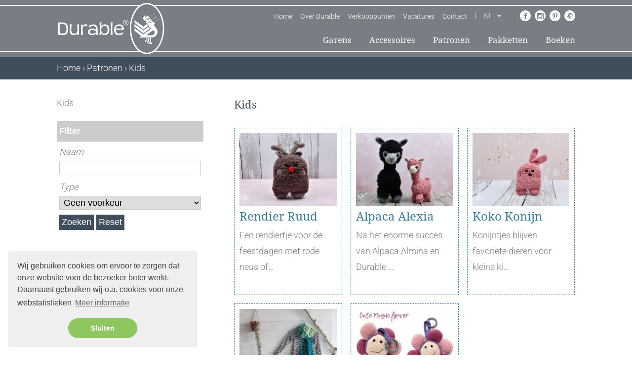

--- FILE ---
content_type: text/html; charset=UTF-8
request_url: https://durableyarn.com/patronencategorieen/69/?page=14
body_size: 30191
content:
<!DOCTYPE html>
<!--[if lt IE 7]>
<html class="no-js ie ie6 lte9 lte8 lte7" lang="nl"> <![endif]-->
<!--[if IE 7]>
<html class="no-js ie ie7 lte9 lte8 lte7" lang="nl"> <![endif]-->
<!--[if IE 8]>
<html class="no-js ie ie8 lte9 lte8" lang="nl"> <![endif]-->
<!--[if IE 9]>
<html class="no-js ie ie9 lte9" lang="nl"> <![endif]-->
<!--[if (gt IE 9)|!(IE)]><!-->
<html class="no-js" lang="nl"> <!--<![endif]-->
<head>

    <meta charset="utf-8">

    <!-- Changeable page title -->
    <title>Patronen - Kids | Durable</title>

    <meta name="viewport" content="width=device-width, initial-scale=1.0, user-scalable=0">
<meta property="og:title" content="Patronen - Kids"/>
<meta property="og:type" content="product.group"/>
<meta property="og:url" content="https://durableyarn.com/patronencategorieen/69/?page=14"/>
<link rel="canonical" href="https://durableyarn.com/patronencategorieen/69/kids">
<link rel="prev" href="https://durableyarn.com/patronencategorieen/69/kids?page=13" />
<link rel="next" href="https://durableyarn.com/patronencategorieen/69/kids?page=15" />
<link rel="stylesheet" href="/modules/core/site/default/cache/catalogproductcategory-default-print.css" media="print" />
    <style>[class*=col-],.row-full,.row-custom,.row,.container{*zoom:1}[class*=col-]:before,.row-full:before,.row-custom:before,.row:before,.container:before,[class*=col-]:after,.row-full:after,.row-custom:after,.row:after,.container:after{content:" ";display:table}[class*=col-]:after,.row-full:after,.row-custom:after,.row:after,.container:after{clear:both}html,body,div,span,object,iframe,h1,h2,h3,h4,h5,h6,p,blockquote,pre,a,abbr,address,cite,code,del,dfn,em,img,ins,kbd,q,samp,small,strong,sub,sup,var,b,i,dl,dt,dd,ol,ul,li,fieldset,form,label,legend,table,caption,tbody,tfoot,thead,tr,th,td,article,aside,canvas,details,figcaption,figure,footer,header,hgroup,menu,nav,section,summary,time,mark,audio,video{margin:0;padding:0;border:0;vertical-align:baseline;background:transparent}html{font-size:100%;overflow-y:scroll;-webkit-text-size-adjust:100%;-ms-text-size-adjust:100%}body{line-height:1}article,aside,details,figcaption,figure,footer,header,hgroup,menu,nav,section{display:block}nav ul,nav ol{list-style:none;list-style-image:none;margin-left:0}blockquote,q{quotes:none}blockquote:before,blockquote:after,q:before,q:after{content:"";content:none}:focus{outline:0}ins{background-color:#ff9;color:#000;text-decoration:none}mark{background-color:#ff9;color:#000;font-style:italic;font-weight:bold}del{text-decoration:line-through}abbr[title],dfn[title]{border-bottom:1px dotted;cursor:help}hr{display:block;height:0;border:0}table{border-collapse:collapse;border-spacing:0}pre{white-space:pre;white-space:pre-wrap;word-wrap:break-word}input,select{vertical-align:middle}.clearfix:before,.clearfix:after,.cf:before,.cf:after{content:"";display:table}.clearfix:after,.cf:after{clear:both}.clear{clear:both}html,body{height:100%}html{background:#fff}ol,ul{margin-left:20px}hr{border-bottom:1px solid red}h1,h2,h3,h4,h5,h6{font-weight:bold}p{margin-bottom:12px}table{border-collapse:collapse;border-spacing:0}td{vertical-align:top}sub,sup{font-size:75%;line-height:0;position:relative;vertical-align:baseline}sup{top:-0.5em}sub{bottom:-0.25em}img{-ms-interpolation-mode:bicubic;vertical-align:middle;max-width:100%;height:auto}svg:not(:root){overflow:hidden}input,textarea{border:1px solid red}textarea{overflow:auto;vertical-align:top;resize:vertical}button,input,select,textarea{font-size:100%;margin:0;vertical-align:baseline}button::-moz-focus-inner,input::-moz-focus-inner{border:0;padding:0}button,input{line-height:normal}button,input[type=button],input[type=reset],input[type=submit]{cursor:pointer;-webkit-appearance:button}label{cursor:pointer}button[disabled],input[disabled]{cursor:default}legend{border:0;padding:0;white-space:normal}b,strong{font-weight:bold}input[type=text],textarea{-webkit-appearance:none;border-radius:0}input[type=checkbox],input[type=radio]{box-sizing:border-box;padding:0;border:none}input[type=search]{-webkit-appearance:textfield;box-sizing:content-box}input[type=search]::-webkit-search-decoration,input[type=search]::-webkit-search-cancel-button{-webkit-appearance:none}.hide{display:none}html.ie6 .clearfix,html.ie7 .clearfix,html.ie6 .cf,html.ie7 .cf{zoom:1}html.ie7 input[type=checkbox],html.ie7 input[type=radio]{width:13px;height:13px}html.ie7 button,html.ie7 input[type=button],html.ie7 input[type=reset],html.ie7 input[type=submit]{overflow:visible}html.ie7 button,html.ie7 input,html.ie7 select,html.ie7 textarea{vertical-align:middle}html.ie7 legend{margin-left:-7px}html,body{height:100%}html{background:#fff;-webkit-font-smoothing:antialiased}body{height:100%;color:#797e84;font-family:"Roboto",Verdana,sans-serif;font-weight:300;line-height:1.8;font-size:18px}@media screen and (min-width: 767px)and (max-width: 1024px){body{font-size:16px}}@media screen and (max-width: 767px){body{font-size:14px}}a{color:#3a7c9c}a:hover{color:#404e5c;text-decoration:underline}ol,ul{margin:0 0 0 30px}p{margin:0 0 12px 0}hr{border-bottom:1px solid #3a7c9c}h1{font-family:"Droid Serif",Verdana,sans-serif;font-size:24px;color:#404e5c;font-weight:normal;margin-bottom:10px}@media screen and (min-width: 767px)and (max-width: 1024px){h1{font-size:22px}}@media screen and (max-width: 767px){h1{font-size:18px}}h2{font-family:"Droid Serif",Verdana,sans-serif;font-size:24px;color:#404e5c;font-weight:normal;margin-bottom:10px}@media screen and (min-width: 767px)and (max-width: 1024px){h2{font-size:22px}}@media screen and (max-width: 767px){h2{font-size:18px}}h3{font-family:"Droid Serif",Verdana,sans-serif;font-size:22px;color:#404e5c;font-weight:normal;margin-bottom:10px}@media screen and (min-width: 767px)and (max-width: 1024px){h3{font-size:20px}}@media screen and (max-width: 767px){h3{font-size:18px}}table.withForm tr td{padding-bottom:5px;vertical-align:top}table.withForm tr td.withLabel{padding-top:6px;padding-right:10px}.alignCheckbox{position:relative;top:2px}.alignRadio{position:relative;top:1px}.pagination{float:left}.pagination span,.pagination a{background:none repeat scroll 0 0 #ccc;color:#fff;margin-right:5px;padding:2px 5px;display:inline-block;text-decoration:none}.pagination .currPage{background:none repeat scroll 0 0 #797e84}.perPage{float:left}.media-images{overflow:hidden;position:relative}.media-youtube-video{text-align:center;background:#f7f4f4;position:relative;margin-bottom:10px;border:1px solid #f7f4f4}.media-youtube-video img{opacity:1;filter:alpha(opacity=100)}.media-youtube-video:hover img{opacity:.6;filter:alpha(opacity=60)}.media-youtube-video .media-youtube-play{margin:auto auto;width:40px;height:40px;position:absolute;top:0;right:0;bottom:0;left:0}.media-youtube-video .media-youtube-play:before{font-family:FontAwesome;content:"";font-size:24px;color:#fff;padding:15px;transition:color .3s ease-in-out}.media-youtube-video .media-youtube-play:hover:before{color:#3a7c9c;transition:color .3s ease-in-out}.media-header{font-size:20px;margin-bottom:10px}.media-image{text-align:center;background:#f7f4f4;position:relative;border:1px solid #f7f4f4}.media-image img{opacity:1;filter:alpha(opacity=100)}.media-image:hover img{opacity:.6;filter:alpha(opacity=60)}.media-image:hover{cursor:pointer}.media-image:hover .media-image-more{opacity:1;filter:alpha(opacity=100);transition:opacity .3s ease-in-out}.media-image .media-image-more{margin:auto auto;width:30px;height:40px;position:absolute;top:0;right:0;bottom:0;left:0;opacity:0;filter:alpha(opacity=0);transition:opacity .3s ease-in-out}.media-image .media-image-more:before{font-family:FontAwesome;content:"";font-size:24px;color:#fff;transition:color .3s ease-in-out}.media-image .media-image-more:hover{cursor:pointer}.media-image .media-image-more:hover:before{color:#3a7c9c;transition:color .3s ease-in-out}.media-files ul{margin-left:20px}.media-files li{list-style:none}.media-files a{text-decoration:none;color:#3a7c9c}.media-files a:before{font-family:FontAwesome;content:"";font-size:16px;margin-right:10px;color:#3a7c9c;transition:color .3s ease-in-out}.media-files a:hover{cursor:pointer;transition:color .3s ease-in-out;color:#404e5c}.media-files a:hover:before{color:#404e5c;transition:color .3s ease-in-out}.media-files.lightgrey-bg{background-color:#fdf9f9;padding:20px}.media-links ul{margin-left:20px}.media-links li{list-style:none}.media-links a{text-decoration:none;color:#3a7c9c}.media-links a:before{font-family:FontAwesome;content:"";font-size:16px;margin-right:10px;color:#3a7c9c;transition:color .3s ease-in-out}.media-links a:hover{cursor:pointer;transition:color .3s ease-in-out;color:#404e5c}.media-links a:hover:before{color:#404e5c;transition:color .3s ease-in-out}.display-as-header{font-family:"Droid Serif",Verdana,sans-serif;font-size:24px;color:#404e5c;font-weight:normal;margin-bottom:10px}@media screen and (min-width: 767px)and (max-width: 1024px){.display-as-header{font-size:22px}}@media screen and (max-width: 767px){.display-as-header{font-size:18px}}*,*:after,*:before{margin:0;padding:0;box-sizing:border-box}#template-container{min-height:100%;margin:0 auto;position:relative}.container{width:97.6%;max-width:1050px;display:block;margin-left:auto;margin-right:auto}.row{width:102.4%;margin-left:-1.2%;margin-right:-1.2%;margin-top:0;margin-bottom:0}.row-custom{width:101%;margin-left:-0.5%;margin-right:-0.5%}.row-full{width:100%;margin-left:0px;margin-right:0px}[class*=col-]{float:left;width:100%}.col-10{width:7.6%;margin:0 1.2% 2.4% 1.2%}.col-10-full{width:10%;margin:0 0 2.4% 0}.col-12{width:10.1%;margin:0 1.2% 2.4% 1.2%}.col-12-full{width:12.5%;margin:0 0 2.4% 0}.col-15{width:12.6%;margin:0 1.2% 2.4% 1.2%}.col-15-full{width:15%;margin:0 0 2.4% 0}.col-16{width:14.26666667%;margin:0 1.2% 2.4% 1.2%}.col-16-full{width:16.66666667%;margin:0 0 2.4% 0}.col-20{width:17.6%;margin:0 1.2% 2.4% 1.2%}.col-20-full{width:20%;margin:0 0 2.4% 0}.col-25{width:22.6%;margin:0 1.2% 2.4% 1.2%}.col-25-full{width:25%;margin:0 0 2.4% 0}.col-30{width:27.6%;margin:0 1.2% 2.4% 1.2%}.col-30-full{width:30%;margin:0 0 2.4% 0}.col-33{width:30.933333%;margin:0 1.2% 2.4% 1.2%}.col-33-full{width:33.333333%;margin:0 0 2.4% 0}.col-40{width:37.6%;margin:0 1.2% 2.4% 1.2%}.col-40-full{width:40%;margin:0 0 2.4% 0}.col-50{width:47.6%;margin:0 1.2% 2.4% 1.2%}.col-50-full{width:50%;margin:0 0 2.4% 0}.col-60{width:57.6%;margin:0 1.2% 2.4% 1.2%}.col-60-full{width:60%;margin:0 0 2.4% 0}.col-65{width:62.6%;margin:0 1.2% 2.4% 1.2%}.col-65-full{width:65%;margin:0 0 2.4% 0}.col-66{width:64.266667%;margin:0 1.2% 2.4% 1.2%}.col-66-full{width:66.666667%;margin:0 0 2.4% 0}.col-70{width:67.6%;margin:0 1.2% 2.4% 1.2%}.col-70-full{width:70%;margin:0 0 2.4% 0}.col-75{width:72.6%;margin:0 1.2% 2.4% 1.2%}.col-75-full{width:75%;margin:0 0 2.4% 0}.col-80{width:77.6%;margin:0 1.2% 2.4% 1.2%}.col-80-full{width:80%;margin:0 0 2.4% 0}.col-85{width:82.6%;margin:0 1.2% 2.4% 1.2%}.col-85-full{width:85%;margin:0 0 2.4% 0}.col-90{width:87.6%;margin:0 1.2% 2.4% 1.2%}.col-90-full{width:90%;margin:0 0 2.4% 0}.col-100{width:97.6%;margin:0 1.2% 2.4% 1.2%}.col-100-full{width:100%;margin:0 0 2.4% 0}.col-custom-40{margin:0 .5% 1% .5%}.col-custom-50{margin:0 .5% 1% .5%}.col-custom-60{margin:0 .5% 1% .5%}.col-custom-100{margin:0 .5% 1% .5%}@media screen and (min-width: 1440px){.xl-hide{display:none;visibility:hidden}.xl-show{display:block;visibility:visible}}@media screen and (min-width: 1024px)and (max-width: 1439px){.l-hide{display:none;visibility:hidden}.l-show{display:block;visibility:visible}.l-col-10{width:7.6%;margin:0 1.2% 2.4% 1.2%}.l-col-10-full{width:10%;margin:0 0 2.4% 0}.l-col-12{width:10.1%;margin:0 1.2% 2.4% 1.2%}.l-col-12-full{width:12.5%;margin:0 0 2.4% 0}.l-col-15{width:12.6%;margin:0 1.2% 2.4% 1.2%}.l-col-15-full{width:15%;margin:0 0 2.4% 0}.l-col-16{width:14.26666667%;margin:0 1.2% 2.4% 1.2%}.l-col-16-full{width:16.66666667%;margin:0 0 2.4% 0}.l-col-20{width:17.6%;margin:0 1.2% 2.4% 1.2%}.l-col-20-full{width:20%;margin:0 0 2.4% 0}.l-col-25{width:22.6%;margin:0 1.2% 2.4% 1.2%}.l-col-25-full{width:25%;margin:0 0 2.4% 0}.l-col-30{width:27.6%;margin:0 1.2% 2.4% 1.2%}.l-col-30-full{width:30%;margin:0 0 2.4% 0}.l-col-33{width:30.933333%;margin:0 1.2% 2.4% 1.2%}.l-col-33-full{width:33.333333%;margin:0 0 2.4% 0}.l-col-40{width:37.6%;margin:0 1.2% 2.4% 1.2%}.l-col-40-full{width:40%;margin:0 0 2.4% 0}.l-col-50{width:47.6%;margin:0 1.2% 2.4% 1.2%}.l-col-50-full{width:50%;margin:0 0 2.4% 0}.l-col-60{width:57.6%;margin:0 1.2% 2.4% 1.2%}.l-col-60-full{width:60%;margin:0 0 2.4% 0}.l-col-65{width:62.6%;margin:0 1.2% 2.4% 1.2%}.l-col-65-full{width:65%;margin:0 0 2.4% 0}.l-col-66{width:64.266667%;margin:0 1.2% 2.4% 1.2%}.l-col-66-full{width:66.666667%;margin:0 0 2.4% 0}.l-col-70{width:67.6%;margin:0 1.2% 2.4% 1.2%}.l-col-70-full{width:70%;margin:0 0 2.4% 0}.l-col-75{width:72.6%;margin:0 1.2% 2.4% 1.2%}.l-col-75-full{width:75%;margin:0 0 2.4% 0}.l-col-80{width:77.6%;margin:0 1.2% 2.4% 1.2%}.l-col-80-full{width:80%;margin:0 0 2.4% 0}.l-col-85{width:82.6%;margin:0 1.2% 2.4% 1.2%}.l-col-85-full{width:85%;margin:0 0 2.4% 0}.l-col-90{width:87.6%;margin:0 1.2% 2.4% 1.2%}.l-col-90-full{width:90%;margin:0 0 2.4% 0}.l-col-100{width:97.6%;margin:0 1.2% 2.4% 1.2%}.l-col-100-full{width:100%;margin:0 0 2.4% 0}.l-col-custom-40{width:39%;margin:0 .5% 1% .5%}.l-col-custom-50{width:49%;margin:0 .5% 1% .5%}.l-col-custom-60{width:59%;margin:0 .5% 1% .5%}.l-col-custom-100{width:99%;margin:0 .5% 1% .5%}}@media screen and (min-width: 767px)and (max-width: 1024px){.m-hide{display:none;visibility:hidden}.m-show{display:block;visibility:visible}.m-col-10{width:7.6%;margin:0 1.2% 2.4% 1.2%}.m-col-10-full{width:10%;margin:0 0 2.4% 0}.m-col-12{width:10.1%;margin:0 1.2% 2.4% 1.2%}.m-col-12-full{width:12.5%;margin:0 0 2.4% 0}.m-col-15{width:12.6%;margin:0 1.2% 2.4% 1.2%}.m-col-15-full{width:15%;margin:0 0 2.4% 0}.m-col-16{width:14.26666667%;margin:0 1.2% 2.4% 1.2%}.m-col-16-full{width:16.66666667%;margin:0 0 2.4% 0}.m-col-20{width:17.6%;margin:0 1.2% 2.4% 1.2%}.m-col-20-full{width:20%;margin:0 0 2.4% 0}.m-col-25{width:22.6%;margin:0 1.2% 2.4% 1.2%}.m-col-25-full{width:25%;margin:0 0 2.4% 0}.m-col-30{width:27.6%;margin:0 1.2% 2.4% 1.2%}.m-col-30-full{width:30%;margin:0 0 2.4% 0}.m-col-33{width:30.933333%;margin:0 1.2% 2.4% 1.2%}.m-col-33-full{width:33.333333%;margin:0 0 2.4% 0}.m-col-40{width:37.6%;margin:0 1.2% 2.4% 1.2%}.m-col-40-full{width:40%;margin:0 0 2.4% 0}.m-col-50{width:47.6%;margin:0 1.2% 2.4% 1.2%}.m-col-50-full{width:50%;margin:0 0 2.4% 0}.m-col-60{width:57.6%;margin:0 1.2% 2.4% 1.2%}.m-col-60-full{width:60%;margin:0 0 2.4% 0}.m-col-65{width:62.6%;margin:0 1.2% 2.4% 1.2%}.m-col-65-full{width:65%;margin:0 0 2.4% 0}.m-col-66{width:64.266667%;margin:0 1.2% 2.4% 1.2%}.m-col-66-full{width:66.666667%;margin:0 0 2.4% 0}.m-col-70{width:67.6%;margin:0 1.2% 2.4% 1.2%}.m-col-70-full{width:70%;margin:0 0 2.4% 0}.m-col-75{width:72.6%;margin:0 1.2% 2.4% 1.2%}.m-col-75-full{width:75%;margin:0 0 2.4% 0}.m-col-80{width:77.6%;margin:0 1.2% 2.4% 1.2%}.m-col-80-full{width:80%;margin:0 0 2.4% 0}.m-col-85{width:82.6%;margin:0 1.2% 2.4% 1.2%}.m-col-85-full{width:85%;margin:0 0 2.4% 0}.m-col-90{width:87.6%;margin:0 1.2% 2.4% 1.2%}.m-col-90-full{width:90%;margin:0 0 2.4% 0}.m-col-100{width:97.6%;margin:0 1.2% 2.4% 1.2%}.m-col-100-full{width:100%;margin:0 0 2.4% 0}.m-col-custom-40{width:39%;margin:0 .5% 1% .5%}.m-col-custom-50{width:49%;margin:0 .5% 1% .5%}.m-col-custom-60{width:59%;margin:0 .5% 1% .5%}.m-col-custom-100{width:99%;margin:0 .5% 1% .5%}}@media screen and (max-width: 767px){.container{width:94.6%}.s-hide{display:none;visibility:hidden}.s-show{display:block;visibility:visible}}@media screen and (max-width: 767px)and (max-width: 767px){.col-10{width:97.6%}.col-10-full{width:100%}.col-12{width:97.6%}.col-12-full{width:100%}.col-15{width:97.6%}.col-15-full{width:100%}.col-16{width:97.6%}.col-16-full{width:100%}.col-20{width:97.6%}.col-20-full{width:100%}.col-25{width:97.6%}.col-25-full{width:100%}.col-30{width:97.6%}.col-30-full{width:100%}.col-33{width:97.6%}.col-33-full{width:100%}.col-40{width:97.6%}.col-40-full{width:100%}.col-50{width:97.6%}.col-50-full{width:100%}.col-60{width:97.6%}.col-60-full{width:100%}.col-65{width:97.6%}.col-65-full{width:100%}.col-66{width:97.6%}.col-66-full{width:100%}.col-70{width:97.6%}.col-70-full{width:100%}.col-75{width:97.6%}.col-75-full{width:100%}.col-80{width:97.6%}.col-80-full{width:100%}.col-85{width:97.6%}.col-85-full{width:100%}.col-90{width:97.6%}.col-90-full{width:100%}.col-100{width:97.6%}.col-100-full{width:100%}.col-custom-40{width:99%}.col-custom-50{width:99%}.col-custom-60{width:99%}.col-custom-100{width:99%}}@media screen and (max-width: 767px){.s-col-10{width:7.6%;margin:0 1.2% 2.4% 1.2%}.s-col-10-full{width:10%;margin:0 0 2.4% 0}}@media screen and (max-width: 767px){.s-col-12{width:10.1%;margin:0 1.2% 2.4% 1.2%}.s-col-12-full{width:12.5%;margin:0 0 2.4% 0}}@media screen and (max-width: 767px){.s-col-15{width:12.6%;margin:0 1.2% 2.4% 1.2%}.s-col-15-full{width:15%;margin:0 0 2.4% 0}}@media screen and (max-width: 767px){.s-col-16{width:14.26666667%;margin:0 1.2% 2.4% 1.2%}.s-col-16-full{width:16.66666667%;margin:0 0 2.4% 0}}@media screen and (max-width: 767px){.s-col-20{width:17.6%;margin:0 1.2% 2.4% 1.2%}.s-col-20-full{width:20%;margin:0 0 2.4% 0}}@media screen and (max-width: 767px){.s-col-25{width:22.6%;margin:0 1.2% 2.4% 1.2%}.s-col-25-full{width:25%;margin:0 0 2.4% 0}}@media screen and (max-width: 767px){.s-col-30{width:27.6%;margin:0 1.2% 2.4% 1.2%}.s-col-30-full{width:30%;margin:0 0 2.4% 0}}@media screen and (max-width: 767px){.s-col-33{width:30.933333%;margin:0 1.2% 2.4% 1.2%}.s-col-33-full{width:33.333333%;margin:0 0 2.4% 0}}@media screen and (max-width: 767px){.s-col-40{width:37.6%;margin:0 1.2% 2.4% 1.2%}.s-col-40-full{width:40%;margin:0 0 2.4% 0}}@media screen and (max-width: 767px){.s-col-50{width:47.6%;margin:0 1.2% 2.4% 1.2%}.s-col-50-full{width:50%;margin:0 0 2.4% 0}}@media screen and (max-width: 767px){.s-col-60{width:57.6%;margin:0 1.2% 2.4% 1.2%}.s-col-60-full{width:60%;margin:0 0 2.4% 0}}@media screen and (max-width: 767px){.s-col-65{width:62.6%;margin:0 1.2% 2.4% 1.2%}.s-col-65-full{width:65%;margin:0 0 2.4% 0}}@media screen and (max-width: 767px){.s-col-66{width:64.266667%;margin:0 1.2% 2.4% 1.2%}.s-col-66-full{width:66.666667%;margin:0 0 2.4% 0}}@media screen and (max-width: 767px){.s-col-70{width:67.6%;margin:0 1.2% 2.4% 1.2%}.s-col-70-full{width:70%;margin:0 0 2.4% 0}}@media screen and (max-width: 767px){.s-col-75{width:72.6%;margin:0 1.2% 2.4% 1.2%}.s-col-75-full{width:75%;margin:0 0 2.4% 0}}@media screen and (max-width: 767px){.s-col-80{width:77.6%;margin:0 1.2% 2.4% 1.2%}.s-col-80-full{width:80%;margin:0 0 2.4% 0}}@media screen and (max-width: 767px){.s-col-85{width:82.6%;margin:0 1.2% 2.4% 1.2%}.s-col-85-full{width:85%;margin:0 0 2.4% 0}}@media screen and (max-width: 767px){.s-col-90{width:87.6%;margin:0 1.2% 2.4% 1.2%}.s-col-90-full{width:90%;margin:0 0 2.4% 0}}@media screen and (max-width: 767px){.s-col-100{width:97.6%;margin:0 1.2% 2.4% 1.2%}.s-col-100-full{width:100%;margin:0 0 2.4% 0}}@media screen and (max-width: 767px){.s-col-custom-40{width:39%;margin:0 .5% 1% .5%}}@media screen and (max-width: 767px){.s-col-custom-50{width:49%;margin:0 .5% 1% .5%}}@media screen and (max-width: 767px){.s-col-custom-60{width:59%;margin:0 .5% 1% .5%}}@media screen and (max-width: 767px){.s-col-custom-100{width:99%;margin:0 .5% 1% .5%}}@media screen and (max-width: 480px){.container{width:94.6%}.xs-hide{display:none;visibility:hidden}.xs-show{display:block;visibility:visible}.xs-col-10{width:7.6%;margin:0 1.2% 2.4% 1.2%}.xs-col-10-full{width:10%;margin:0 0 2.4% 0}.xs-col-12{width:10.1%;margin:0 1.2% 2.4% 1.2%}.xs-col-12-full{width:12.5%;margin:0 0 2.4% 0}.xs-col-15{width:12.6%;margin:0 1.2% 2.4% 1.2%}.xs-col-15-full{width:15%;margin:0 0 2.4% 0}.xs-col-16{width:14.26666667%;margin:0 1.2% 2.4% 1.2%}.xs-col-16-full{width:16.66666667%;margin:0 0 2.4% 0}.xs-col-20{width:17.6%;margin:0 1.2% 2.4% 1.2%}.xs-col-20-full{width:20%;margin:0 0 2.4% 0}.xs-col-25{width:22.6%;margin:0 1.2% 2.4% 1.2%}.xs-col-25-full{width:25%;margin:0 0 2.4% 0}.xs-col-30{width:27.6%;margin:0 1.2% 2.4% 1.2%}.xs-col-30-full{width:30%;margin:0 0 2.4% 0}.xs-col-33{width:30.933333%;margin:0 1.2% 2.4% 1.2%}.xs-col-33-full{width:33.333333%;margin:0 0 2.4% 0}.xs-col-40{width:37.6%;margin:0 1.2% 2.4% 1.2%}.xs-col-40-full{width:40%;margin:0 0 2.4% 0}.xs-col-50{width:47.6%;margin:0 1.2% 2.4% 1.2%}.xs-col-50-full{width:50%;margin:0 0 2.4% 0}.xs-col-60{width:57.6%;margin:0 1.2% 2.4% 1.2%}.xs-col-60-full{width:60%;margin:0 0 2.4% 0}.xs-col-65{width:62.6%;margin:0 1.2% 2.4% 1.2%}.xs-col-65-full{width:65%;margin:0 0 2.4% 0}.xs-col-66{width:64.266667%;margin:0 1.2% 2.4% 1.2%}.xs-col-66-full{width:66.666667%;margin:0 0 2.4% 0}.xs-col-70{width:67.6%;margin:0 1.2% 2.4% 1.2%}.xs-col-70-full{width:70%;margin:0 0 2.4% 0}.xs-col-75{width:72.6%;margin:0 1.2% 2.4% 1.2%}.xs-col-75-full{width:75%;margin:0 0 2.4% 0}.xs-col-80{width:77.6%;margin:0 1.2% 2.4% 1.2%}.xs-col-80-full{width:80%;margin:0 0 2.4% 0}.xs-col-85{width:82.6%;margin:0 1.2% 2.4% 1.2%}.xs-col-85-full{width:85%;margin:0 0 2.4% 0}.xs-col-90{width:87.6%;margin:0 1.2% 2.4% 1.2%}.xs-col-90-full{width:90%;margin:0 0 2.4% 0}.xs-col-100{width:97.6%;margin:0 1.2% 2.4% 1.2%}.xs-col-100-full{width:100%;margin:0 0 2.4% 0}.xs-col-custom-40{width:39%;margin:0 .5% 1% .5%}.xs-col-custom-50{width:49%;margin:0 .5% 1% .5%}.xs-col-custom-60{width:59%;margin:0 .5% 1% .5%}.xs-col-custom-100{width:99%;margin:0 .5% 1% .5%}}#header{position:relative;background:#797e84;transition:all .3s ease-in-out}#header:before{content:"";position:absolute;display:block;height:2px;top:10px;z-index:0;background-color:#fff;left:0;right:0}@media screen and (max-width: 767px){#header:before{top:30px}}@media screen and (max-width: 480px){#header:before{top:30px}}#header:after{content:"";position:absolute;display:block;height:2px;bottom:10px;z-index:0;background-color:#fff;left:0;right:0}@media screen and (max-width: 767px){#header{min-height:110px;margin-top:-19px}}#header .top-bar{display:flex;align-items:center;position:absolute;right:0;bottom:72px}@media screen and (max-width: 767px){#header .top-bar{display:none}}#header .top-menu{position:relative;display:inline-block}#header .top-menu ul{list-style:none;margin-left:0}#header .top-menu ul li{float:left;position:relative;line-height:14px}#header .top-menu ul li.is-active a{color:#404e5c}#header .top-menu ul li a{padding:0 8px;display:inline-block;font-size:14px;color:#e2e2e2;text-decoration:none;font-weight:400;transition:all .3s ease-in-out}#header .top-menu ul li a:hover{text-decoration:none;color:#404e5c}#header .top-language{color:#e2e2e2;position:relative;display:inline-block;margin-left:7.5px;padding-left:17.5px;border-left:1px solid #e2e2e2}#header .top-language .language-select{font-size:14px;line-height:14px;position:relative;min-width:35px;cursor:pointer}#header .top-language .language-select:after{content:"";font-family:FontAwesome;position:absolute;display:inline-block;right:0;transition:all .3s ease-in-out}#header .top-language .language-select:hover .current,#header .top-language .language-select:hover:after{color:#404e5c}#header .top-language .language-select:hover .languages{display:block}#header .top-language .language-select .current{transition:all .3s ease-in-out}#header .top-language .language-select .languages{display:none;position:absolute;left:-2px;background-color:#797e84;border:1px solid #fff;z-index:2;padding:5px 0}#header .top-language .language-select .languages span{display:block;padding:5px 10px;cursor:pointer;transition:all .3s ease-in-out}#header .top-language .language-select .languages span:hover{color:#404e5c}#header .top-actions{position:relative;display:inline-block;margin-left:20px;line-height:14px}#header .top-actions i{font-size:16px}#header .top-actions .fa-user{font-size:18px}#header .top-actions .fa.fa-user,#header .top-actions .fa.fa-sign-out{position:relative;margin-right:7px;top:1px}#header .top-actions a{color:#fff;text-decoration:none;transition:all .3s ease-in-out}#header .top-actions a:hover{color:#404e5c}#header .header-logo-container{position:absolute;display:inline-block;z-index:2}#header .mobile-buttons{display:flex;border-top:1px solid #fff;justify-content:space-between}#header .mobile-social-media-options{display:none}@media screen and (max-width: 767px){#header .mobile-social-media-options{display:flex;padding:10px}#header .mobile-social-media-options i{display:inline-block;height:25px;width:25px;margin:0 2px;text-align:center;font-size:14px;line-height:22px;border-radius:25px;background-color:#3a7c9c;color:#fff;border:1px solid #fff}#header .mobile-social-media-options i.active{background-color:#fff;color:#3a7c9c}#header .mobile-social-media-options a.ravelryLink{display:flex;background-image:url("/modules/core/site/default/images/layout/social_ravelry-active.png");background-repeat:no-repeat;background-position:center center;border-radius:25px;border:1px solid #fff;width:25px;height:25px;transition:all .3s ease-in-out}}#header .mobile-language-select{display:none;background-color:#3a7c9c;padding:10px}@media screen and (max-width: 767px){#header .mobile-language-select{display:flex}#header .mobile-language-select span{cursor:pointer;display:inline-block;height:25px;width:25px;margin:0 2px;text-align:center;font-size:16px;line-height:22px;border-radius:25px;background-color:#3a7c9c;color:#fff;border:1px solid #fff}#header .mobile-language-select span.active{background-color:#fff;color:#3a7c9c}}#header .container{position:relative;min-height:115px}#header .container #header-language-select{position:absolute;padding-right:5px;top:0;right:10px}@media screen and (max-width: 767px){#header .container #header-language-select{display:none}}#header .container #header-language-select img{cursor:pointer;margin-left:5px;opacity:.5}#header .container #header-language-select img.active{opacity:1}@media screen and (max-width: 767px){#header .container{height:59px;min-height:0}}#header .container #social-media-options{margin-left:30px}#header .container #social-media-options div{float:left;width:22px;height:22px;border-radius:50%;background:#fff;text-align:center;margin-left:8px;transition:all .3s ease-in-out}#header .container #social-media-options div:hover{background:#404e5c;color:#fff;transition:all .3s ease-in-out}#header .container #social-media-options div:hover i{background:#404e5c;color:#fff;transition:all .3s ease-in-out}#header .container #social-media-options div a{display:block}#header .container #social-media-options div a.ravelryLink{background-image:url("/modules/core/site/default/images/layout/social_ravelry.png");background-repeat:no-repeat;background-position:center center;width:22px;height:22px;transition:all .3s ease-in-out}#header .container #social-media-options div a.ravelryLink:hover{background-image:url("/modules/core/site/default/images/layout/social_ravelry-active.png");background-position:center center;width:22px;height:22px;transition:all .3s ease-in-out}#header .container #social-media-options div i{position:relative;bottom:5px;font-size:14px;text-align:center;color:#797e84;transition:all .3s ease-in-out}@media screen and (max-width: 767px){#header .container #social-media-options div i{bottom:-2px}}@media screen and (min-width: 767px)and (max-width: 1024px){#header .container #social-media-options div i{bottom:3px}}#header .container #social-media-options div i.fa-instagram{left:.5px;bottom:5px;font-size:15px}@media screen and (min-width: 767px)and (max-width: 1024px){#header .container #social-media-options div i.fa-instagram{bottom:3px}}#header.is-sticky{position:fixed;left:0;right:0;top:0;z-index:999;transition:background .3s ease-in-out}.header-pusher{height:92px;display:none}.header-logo{display:block;text-align:left;text-decoration:none;margin-top:4px}@media screen and (max-width: 767px){.header-logo img{position:relative;top:22px;max-width:164px}}#navigation{float:right;position:absolute;top:61px;right:0}#navigation ul li{float:left;position:relative}#navigation ul li:last-of-type a{padding-right:0}#navigation ul li a{font-family:"Droid Serif",sans-serif;font-size:18px;font-weight:300;display:block;padding:5px 18px;color:#fff;margin-bottom:5px;text-decoration:none;transition:all .3s ease-in-out}@media screen and (min-width: 1024px)and (max-width: 1439px){#navigation ul li a{font-size:17px}}@media screen and (min-width: 767px)and (max-width: 1024px){#navigation ul li a{margin-left:0;padding:5px;font-size:14px}}#navigation ul li a:hover{color:#404e5c;text-decoration:none;transition:all .3s ease-in-out}#navigation ul li.is-active a{color:#404e5c;text-decoration:none;transition:all .3s ease-in-out}#navigation ul ul{display:none}@media screen and (min-width: 1440px){#navigation{display:block !important}}@media screen and (min-width: 1024px)and (max-width: 1439px){#navigation{display:block !important}}@media screen and (min-width: 767px)and (max-width: 1024px){#navigation{display:block !important}}@media screen and (max-width: 767px){#navigation{display:none;position:absolute;left:0;right:0;z-index:9999;background:#3a7c9c;top:110px;margin-top:0}#navigation ul li{float:none}#navigation ul li a{background:none;margin:0;padding:10px}}.navigation-icon{display:none}@media screen and (max-width: 767px){.navigation-icon{display:block;position:absolute;right:15px;top:55px}}.navigation-icon.is-active{background-position:center center}.navigation-icon.is-active:before{font-family:FontAwesome;content:"";font-size:28px;line-height:.8}.navigation-breadcrumbs{background:#404e5c;padding:7px 0px;color:#fff}.navigation-breadcrumbs a{color:#fff;text-decoration:none}.navigation-breadcrumbs a:hover{text-decoration:none}.navigation-sub ul li a{background:#fff;border:1px dashed #3a7c9c;display:block;color:#3a7c9c;margin-bottom:5px;font-weight:400;text-decoration:none;padding:5px 10px;transition:all .3s ease-in-out}.navigation-sub ul li a:hover{text-decoration:none;padding:5px 15px;transition:all .3s ease-in-out}.navigation-sub ul li a.active{text-decoration:none}.navigation-sub ul li a.js-has-children.css-arrow-down:after{transform:rotate(90deg);transition:all .5s ease-in-out}.navigation-sub ul li a.js-has-children:after{content:"";font-family:"FontAwesome";font-size:18px;text-align:right;float:right;padding:2px 0 0;transition:all .5s ease-in-out}.navigation-sub ul ul{margin-left:10px}.navigation-sub-mobile select{-webkit-appearance:none;display:none}@media screen and (max-width: 767px){.navigation-sub-mobile select{display:inline-block}}.navigation-sub-image ul li{position:relative;transition:all .3s ease-in-out}.navigation-sub-image ul li:hover{top:-10px;transition:all .3s ease-in-out}.navigation-sub-image ul li a{background:#797e84;display:block;color:#fff;text-decoration:none;padding:0;transition:all .3s ease-in-out}.navigation-sub-image ul li a:hover p{background:#3a7c9c;text-decoration:none;color:#fff;transition:all .3s ease-in-out}.navigation-sub-image ul li a p{padding:5px 10px;transition:all .3s ease-in-out}.navigation-sub-image ul li a.active{background:#3a7c9c;text-decoration:none;color:#fff}.navigation-sub-image ul ul{margin-left:10px}.navigation-sub-image.yarns-container ul li{padding:10px;border:1px dashed #3a7c9c;transition:all .3s ease-in-out}.navigation-sub-image.yarns-container ul li:hover p{color:#404e5c;transition:all .3s ease-in-out}.navigation-sub-image.yarns-container ul li a{text-align:center;font-size:24px}.navigation-sub-image.yarns-container ul li a p{background:#fff;color:#3a7c9c;padding:12px 10px 6px;text-align:left;font-family:"Droid Serif",serif;margin:0;position:relative}.navigation-sub-image.yarns-container ul li a p:after{content:"";font-family:"FontAwesome";font-size:18px;text-align:right;float:right;padding:6px 0 0}select,textarea,input[type=text],input[type=password],input[type=datetime],input[type=datetime-local],input[type=date],input[type=month],input[type=time],input[type=week],input[type=number],input[type=email],input[type=url],input[type=search],input[type=tel],input[type=color],input[type=button]{padding:3px 4px;border:1px solid #ccc}input[type=submit]{padding:3px 4px;border:1px solid #ccc}select{padding:2px 4px}select.error,textarea.error,input[type=text].error,input[type=password].error,input[type=datetime].error,input[type=datetime-local].error,input[type=date].error,input[type=month].error,input[type=time].error,input[type=week].error,input[type=number].error,input[type=email].error,input[type=url].error,input[type=search].error,input[type=tel].error,input[type=color].error{background-color:#fedfdf}.form-errors{display:none;margin-bottom:20px;padding:10px 15px;background:#fedfdf;border:1px solid #f93a3a;color:#797e84}.form-errors .title{color:#f93a3a;margin-bottom:10px;font-weight:bold;font-size:1.2em}.form-errors label{float:none;width:100%;height:auto}.form-errors ul{margin-left:15px}.form-errors ul li{background:none !important;list-style:square;padding:0}.statusUpdate{background:#fedfdf;padding:5px;margin:5px 0;display:none}.form-input,.form-select,.form-text{padding:5px 10px !important;color:#797e84;font-family:"Roboto",Verdana,sans-serif !important;font-weight:300 !important;line-height:1.8 !important;font-size:18px;border:1px solid #ccc;transition:all .3s ease-in-out}@media screen and (min-width: 767px)and (max-width: 1024px){.form-input,.form-select,.form-text{font-size:16px}}@media screen and (max-width: 767px){.form-input,.form-select,.form-text{font-size:14px}}.form-input.error,.form-select.error,.form-text.error{border:1px solid #f93a3a !important;transition:all .3s ease-in-out}.form-input.valid,.form-select.valid,.form-text.valid{border:1px solid #97bf0d !important;transition:all .3s ease-in-out}.form-input:focus,.form-select:focus,.form-text:focus{border:1px solid #3a7c9c !important;transition:all .3s ease-in-out}.form-input.no-border,.form-select.no-border,.form-text.no-border{border:0px !important}.form-submit{background:#797e84;padding:12px 10px !important;color:#fff;transition:all .3s ease-in-out}.form-submit:hover{color:#fff;background:#3a7c9c;transition:all .3s ease-in-out}.form-submit.no-border{border:0px !important}.form-label{display:block;padding-top:5px}.btn,.button{background-color:#3a7c9c;color:#fff;padding:7px 12px;margin-bottom:10px;display:inline-block;text-decoration:none;transition:all .3s ease-in-out}@media screen and (max-width: 767px){.btn,.button{display:block;text-align:center}}.btn:hover,.button:hover{opacity:.8;filter:alpha(opacity=80);transition:all .3s ease-in-out}.btn.file,.button.file{color:#fff !important}.btn.file:before,.btn.file i,.button.file:before,.button.file i{color:#fff !important}#footer{position:absolute;bottom:0px;left:0px;right:0px;font-size:16px}.footer-pusher{height:129px}.footer-container-line{padding:1px 0;border:1px dashed #797e84}.footer-container{padding:70px 0px;background:#797e84;color:#fff}.footer-copyright{color:#797e84;padding:20px 0px}.footer-info-header{color:#fff;margin-bottom:15px;font-size:22px;font-family:"Droid Serif",serif}@media screen and (min-width: 767px)and (max-width: 1024px){.footer-info-header{font-size:20px}}@media screen and (max-width: 767px){.footer-info-header{font-size:20px;margin-bottom:0px}}.footer-info-links ul{margin-left:0px;list-style:none}@media screen and (max-width: 767px){.footer-info-links{margin-bottom:20px}}.footer-info-links a{display:inline-block;color:#fff;text-decoration:none;transition:color .3s ease-in-out}.footer-info-links a:hover{transition:color .3s ease-in-out;color:#404e5c}.footer-contact-info p{margin:0px}.footer-contact-info .mail:before{margin-right:10px;font-size:20px;font-family:FontAwesome;color:#fff;transition:color .3s ease-in-out;content:""}.footer-contact-info .phone:before{margin-right:10px;font-size:20px;font-family:FontAwesome;color:#fff;transition:color .3s ease-in-out;content:""}.footer-contact-info a{display:inline-block;color:#fff;text-decoration:none;transition:color .3s ease-in-out}.footer-contact-info a:hover{transition:color .3s ease-in-out;color:#404e5c}.float-left{float:left}.float-right{float:right}.no-float{float:none}.margin-auto{float:none !important;margin:0 auto}.full{width:100%}.no-margin{margin:0 !important}.no-margin-bottom{margin-bottom:0 !important}.pointer{cursor:pointer}.unselectable{-moz-user-select:-moz-none;-khtml-user-select:none;-webkit-user-select:none;-o-user-select:none}.margin-top-5px{margin-top:5px}.margin-top-10px{margin-top:10px}.margin-top-20px{margin-top:20px}.margin-bottom-5px{margin-bottom:5px}.margin-bottom-10px{margin-bottom:10px}.margin-bottom-20px{margin-bottom:20px}.margin-bottom-30px{margin-bottom:30px}.box-sizing{box-sizing:border-box;-moz-box-sizing:border-box;-webkit-box-sizing:border-box}.full-width{width:100%;box-sizing:border-box;-moz-box-sizing:border-box;-webkit-box-sizing:border-box}.align-center{text-align:center}.align-left{text-align:left}.align-right{text-align:right}.position-relative{position:relative}.position-absolute{position:absolute}.position-fixed{position:fixed}.center-items{display:flex;flex-wrap:wrap;justify-content:center;flex-wrap:wrap}@media screen and (max-width: 767px){.center-items{display:block}}/*!
 *  Font Awesome 4.5.0 by @davegandy - http://fontawesome.io - @fontawesome
 *  License - http://fontawesome.io/license (Font: SIL OFL 1.1, CSS: MIT License)
 */@font-face{font-family:"FontAwesome";src:url("/modules/core/site/default/css/../fonts/fontawesome-webfont.eot?v=4.5.0");src:url("/modules/core/site/default/css/../fonts/fontawesome-webfont.eot?#iefix&v=4.5.0") format("embedded-opentype"),url("/modules/core/site/default/css/../fonts/fontawesome-webfont.woff2?v=4.5.0") format("woff2"),url("/modules/core/site/default/css/../fonts/fontawesome-webfont.woff?v=4.5.0") format("woff"),url("/modules/core/site/default/css/../fonts/fontawesome-webfont.ttf?v=4.5.0") format("truetype"),url("/modules/core/site/default/css/../fonts/fontawesome-webfont.svg?v=4.5.0#fontawesomeregular") format("svg");font-weight:normal;font-style:normal}.fa{display:inline-block;font:normal normal normal 14px/1 FontAwesome;font-size:inherit;text-rendering:auto;-webkit-font-smoothing:antialiased;-moz-osx-font-smoothing:grayscale}.fa-lg{font-size:1.3333333333em;line-height:.75em;vertical-align:-15%}.fa-2x{font-size:2em}.fa-3x{font-size:3em}.fa-4x{font-size:4em}.fa-5x{font-size:5em}.fa-fw{width:1.2857142857em;text-align:center}.fa-ul{padding-left:0;margin-left:2.1428571429em;list-style-type:none}.fa-ul>li{position:relative}.fa-li{position:absolute;left:-2.1428571429em;width:2.1428571429em;top:.1428571429em;text-align:center}.fa-li.fa-lg{left:-1.8571428571em}.fa-border{padding:.2em .25em .15em;border:solid .08em #eee;border-radius:.1em}.fa-pull-left{float:left}.fa-pull-right{float:right}.fa.fa-pull-left{margin-right:.3em}.fa.fa-pull-right{margin-left:.3em}.pull-right{float:right}.pull-left{float:left}.fa.pull-left{margin-right:.3em}.fa.pull-right{margin-left:.3em}.fa-spin{-webkit-animation:fa-spin 2s infinite linear;animation:fa-spin 2s infinite linear}.fa-pulse{-webkit-animation:fa-spin 1s infinite steps(8);animation:fa-spin 1s infinite steps(8)}@-webkit-keyframes fa-spin{0%{transform:rotate(0deg)}100%{transform:rotate(359deg)}}@keyframes fa-spin{0%{transform:rotate(0deg)}100%{transform:rotate(359deg)}}.fa-rotate-90{filter:progid:DXImageTransform.Microsoft.BasicImage(rotation=1);transform:rotate(90deg)}.fa-rotate-180{filter:progid:DXImageTransform.Microsoft.BasicImage(rotation=2);transform:rotate(180deg)}.fa-rotate-270{filter:progid:DXImageTransform.Microsoft.BasicImage(rotation=3);transform:rotate(270deg)}.fa-flip-horizontal{filter:progid:DXImageTransform.Microsoft.BasicImage(rotation=0);transform:scale(-1, 1)}.fa-flip-vertical{filter:progid:DXImageTransform.Microsoft.BasicImage(rotation=2);transform:scale(1, -1)}:root .fa-rotate-90,:root .fa-rotate-180,:root .fa-rotate-270,:root .fa-flip-horizontal,:root .fa-flip-vertical{-webkit-filter:none;filter:none}.fa-stack{position:relative;display:inline-block;width:2em;height:2em;line-height:2em;vertical-align:middle}.fa-stack-1x,.fa-stack-2x{position:absolute;left:0;width:100%;text-align:center}.fa-stack-1x{line-height:inherit}.fa-stack-2x{font-size:2em}.fa-inverse{color:#fff}.fa-glass:before{content:""}.fa-music:before{content:""}.fa-search:before{content:""}.fa-envelope-o:before{content:""}.fa-heart:before{content:""}.fa-star:before{content:""}.fa-star-o:before{content:""}.fa-user:before{content:""}.fa-film:before{content:""}.fa-th-large:before{content:""}.fa-th:before{content:""}.fa-th-list:before{content:""}.fa-check:before{content:""}.fa-remove:before,.fa-close:before,.fa-times:before{content:""}.fa-search-plus:before{content:""}.fa-search-minus:before{content:""}.fa-power-off:before{content:""}.fa-signal:before{content:""}.fa-gear:before,.fa-cog:before{content:""}.fa-trash-o:before{content:""}.fa-home:before{content:""}.fa-file-o:before{content:""}.fa-clock-o:before{content:""}.fa-road:before{content:""}.fa-download:before{content:""}.fa-arrow-circle-o-down:before{content:""}.fa-arrow-circle-o-up:before{content:""}.fa-inbox:before{content:""}.fa-play-circle-o:before{content:""}.fa-rotate-right:before,.fa-repeat:before{content:""}.fa-refresh:before{content:""}.fa-list-alt:before{content:""}.fa-lock:before{content:""}.fa-flag:before{content:""}.fa-headphones:before{content:""}.fa-volume-off:before{content:""}.fa-volume-down:before{content:""}.fa-volume-up:before{content:""}.fa-qrcode:before{content:""}.fa-barcode:before{content:""}.fa-tag:before{content:""}.fa-tags:before{content:""}.fa-book:before{content:""}.fa-bookmark:before{content:""}.fa-print:before{content:""}.fa-camera:before{content:""}.fa-font:before{content:""}.fa-bold:before{content:""}.fa-italic:before{content:""}.fa-text-height:before{content:""}.fa-text-width:before{content:""}.fa-align-left:before{content:""}.fa-align-center:before{content:""}.fa-align-right:before{content:""}.fa-align-justify:before{content:""}.fa-list:before{content:""}.fa-dedent:before,.fa-outdent:before{content:""}.fa-indent:before{content:""}.fa-video-camera:before{content:""}.fa-photo:before,.fa-image:before,.fa-picture-o:before{content:""}.fa-pencil:before{content:""}.fa-map-marker:before{content:""}.fa-adjust:before{content:""}.fa-tint:before{content:""}.fa-edit:before,.fa-pencil-square-o:before{content:""}.fa-share-square-o:before{content:""}.fa-check-square-o:before{content:""}.fa-arrows:before{content:""}.fa-step-backward:before{content:""}.fa-fast-backward:before{content:""}.fa-backward:before{content:""}.fa-play:before{content:""}.fa-pause:before{content:""}.fa-stop:before{content:""}.fa-forward:before{content:""}.fa-fast-forward:before{content:""}.fa-step-forward:before{content:""}.fa-eject:before{content:""}.fa-chevron-left:before{content:""}.fa-chevron-right:before{content:""}.fa-plus-circle:before{content:""}.fa-minus-circle:before{content:""}.fa-times-circle:before{content:""}.fa-check-circle:before{content:""}.fa-question-circle:before{content:""}.fa-info-circle:before{content:""}.fa-crosshairs:before{content:""}.fa-times-circle-o:before{content:""}.fa-check-circle-o:before{content:""}.fa-ban:before{content:""}.fa-arrow-left:before{content:""}.fa-arrow-right:before{content:""}.fa-arrow-up:before{content:""}.fa-arrow-down:before{content:""}.fa-mail-forward:before,.fa-share:before{content:""}.fa-expand:before{content:""}.fa-compress:before{content:""}.fa-plus:before{content:""}.fa-minus:before{content:""}.fa-asterisk:before{content:""}.fa-exclamation-circle:before{content:""}.fa-gift:before{content:""}.fa-leaf:before{content:""}.fa-fire:before{content:""}.fa-eye:before{content:""}.fa-eye-slash:before{content:""}.fa-warning:before,.fa-exclamation-triangle:before{content:""}.fa-plane:before{content:""}.fa-calendar:before{content:""}.fa-random:before{content:""}.fa-comment:before{content:""}.fa-magnet:before{content:""}.fa-chevron-up:before{content:""}.fa-chevron-down:before{content:""}.fa-retweet:before{content:""}.fa-shopping-cart:before{content:""}.fa-folder:before{content:""}.fa-folder-open:before{content:""}.fa-arrows-v:before{content:""}.fa-arrows-h:before{content:""}.fa-bar-chart-o:before,.fa-bar-chart:before{content:""}.fa-twitter-square:before{content:""}.fa-facebook-square:before{content:""}.fa-camera-retro:before{content:""}.fa-key:before{content:""}.fa-gears:before,.fa-cogs:before{content:""}.fa-comments:before{content:""}.fa-thumbs-o-up:before{content:""}.fa-thumbs-o-down:before{content:""}.fa-star-half:before{content:""}.fa-heart-o:before{content:""}.fa-sign-out:before{content:""}.fa-linkedin-square:before{content:""}.fa-thumb-tack:before{content:""}.fa-external-link:before{content:""}.fa-sign-in:before{content:""}.fa-trophy:before{content:""}.fa-github-square:before{content:""}.fa-upload:before{content:""}.fa-lemon-o:before{content:""}.fa-phone:before{content:""}.fa-square-o:before{content:""}.fa-bookmark-o:before{content:""}.fa-phone-square:before{content:""}.fa-twitter:before{content:""}.fa-facebook-f:before,.fa-facebook:before{content:""}.fa-github:before{content:""}.fa-unlock:before{content:""}.fa-credit-card:before{content:""}.fa-feed:before,.fa-rss:before{content:""}.fa-hdd-o:before{content:""}.fa-bullhorn:before{content:""}.fa-bell:before{content:""}.fa-certificate:before{content:""}.fa-hand-o-right:before{content:""}.fa-hand-o-left:before{content:""}.fa-hand-o-up:before{content:""}.fa-hand-o-down:before{content:""}.fa-arrow-circle-left:before{content:""}.fa-arrow-circle-right:before{content:""}.fa-arrow-circle-up:before{content:""}.fa-arrow-circle-down:before{content:""}.fa-globe:before{content:""}.fa-wrench:before{content:""}.fa-tasks:before{content:""}.fa-filter:before{content:""}.fa-briefcase:before{content:""}.fa-arrows-alt:before{content:""}.fa-group:before,.fa-users:before{content:""}.fa-chain:before,.fa-link:before{content:""}.fa-cloud:before{content:""}.fa-flask:before{content:""}.fa-cut:before,.fa-scissors:before{content:""}.fa-copy:before,.fa-files-o:before{content:""}.fa-paperclip:before{content:""}.fa-save:before,.fa-floppy-o:before{content:""}.fa-square:before{content:""}.fa-navicon:before,.fa-reorder:before,.fa-bars:before{content:""}.fa-list-ul:before{content:""}.fa-list-ol:before{content:""}.fa-strikethrough:before{content:""}.fa-underline:before{content:""}.fa-table:before{content:""}.fa-magic:before{content:""}.fa-truck:before{content:""}.fa-pinterest:before{content:""}.fa-pinterest-square:before{content:""}.fa-google-plus-square:before{content:""}.fa-google-plus:before{content:""}.fa-money:before{content:""}.fa-caret-down:before{content:""}.fa-caret-up:before{content:""}.fa-caret-left:before{content:""}.fa-caret-right:before{content:""}.fa-columns:before{content:""}.fa-unsorted:before,.fa-sort:before{content:""}.fa-sort-down:before,.fa-sort-desc:before{content:""}.fa-sort-up:before,.fa-sort-asc:before{content:""}.fa-envelope:before{content:""}.fa-linkedin:before{content:""}.fa-rotate-left:before,.fa-undo:before{content:""}.fa-legal:before,.fa-gavel:before{content:""}.fa-dashboard:before,.fa-tachometer:before{content:""}.fa-comment-o:before{content:""}.fa-comments-o:before{content:""}.fa-flash:before,.fa-bolt:before{content:""}.fa-sitemap:before{content:""}.fa-umbrella:before{content:""}.fa-paste:before,.fa-clipboard:before{content:""}.fa-lightbulb-o:before{content:""}.fa-exchange:before{content:""}.fa-cloud-download:before{content:""}.fa-cloud-upload:before{content:""}.fa-user-md:before{content:""}.fa-stethoscope:before{content:""}.fa-suitcase:before{content:""}.fa-bell-o:before{content:""}.fa-coffee:before{content:""}.fa-cutlery:before{content:""}.fa-file-text-o:before{content:""}.fa-building-o:before{content:""}.fa-hospital-o:before{content:""}.fa-ambulance:before{content:""}.fa-medkit:before{content:""}.fa-fighter-jet:before{content:""}.fa-beer:before{content:""}.fa-h-square:before{content:""}.fa-plus-square:before{content:""}.fa-angle-double-left:before{content:""}.fa-angle-double-right:before{content:""}.fa-angle-double-up:before{content:""}.fa-angle-double-down:before{content:""}.fa-angle-left:before{content:""}.fa-angle-right:before{content:""}.fa-angle-up:before{content:""}.fa-angle-down:before{content:""}.fa-desktop:before{content:""}.fa-laptop:before{content:""}.fa-tablet:before{content:""}.fa-mobile-phone:before,.fa-mobile:before{content:""}.fa-circle-o:before{content:""}.fa-quote-left:before{content:""}.fa-quote-right:before{content:""}.fa-spinner:before{content:""}.fa-circle:before{content:""}.fa-mail-reply:before,.fa-reply:before{content:""}.fa-github-alt:before{content:""}.fa-folder-o:before{content:""}.fa-folder-open-o:before{content:""}.fa-smile-o:before{content:""}.fa-frown-o:before{content:""}.fa-meh-o:before{content:""}.fa-gamepad:before{content:""}.fa-keyboard-o:before{content:""}.fa-flag-o:before{content:""}.fa-flag-checkered:before{content:""}.fa-terminal:before{content:""}.fa-code:before{content:""}.fa-mail-reply-all:before,.fa-reply-all:before{content:""}.fa-star-half-empty:before,.fa-star-half-full:before,.fa-star-half-o:before{content:""}.fa-location-arrow:before{content:""}.fa-crop:before{content:""}.fa-code-fork:before{content:""}.fa-unlink:before,.fa-chain-broken:before{content:""}.fa-question:before{content:""}.fa-info:before{content:""}.fa-exclamation:before{content:""}.fa-superscript:before{content:""}.fa-subscript:before{content:""}.fa-eraser:before{content:""}.fa-puzzle-piece:before{content:""}.fa-microphone:before{content:""}.fa-microphone-slash:before{content:""}.fa-shield:before{content:""}.fa-calendar-o:before{content:""}.fa-fire-extinguisher:before{content:""}.fa-rocket:before{content:""}.fa-maxcdn:before{content:""}.fa-chevron-circle-left:before{content:""}.fa-chevron-circle-right:before{content:""}.fa-chevron-circle-up:before{content:""}.fa-chevron-circle-down:before{content:""}.fa-html5:before{content:""}.fa-css3:before{content:""}.fa-anchor:before{content:""}.fa-unlock-alt:before{content:""}.fa-bullseye:before{content:""}.fa-ellipsis-h:before{content:""}.fa-ellipsis-v:before{content:""}.fa-rss-square:before{content:""}.fa-play-circle:before{content:""}.fa-ticket:before{content:""}.fa-minus-square:before{content:""}.fa-minus-square-o:before{content:""}.fa-level-up:before{content:""}.fa-level-down:before{content:""}.fa-check-square:before{content:""}.fa-pencil-square:before{content:""}.fa-external-link-square:before{content:""}.fa-share-square:before{content:""}.fa-compass:before{content:""}.fa-toggle-down:before,.fa-caret-square-o-down:before{content:""}.fa-toggle-up:before,.fa-caret-square-o-up:before{content:""}.fa-toggle-right:before,.fa-caret-square-o-right:before{content:""}.fa-euro:before,.fa-eur:before{content:""}.fa-gbp:before{content:""}.fa-dollar:before,.fa-usd:before{content:""}.fa-rupee:before,.fa-inr:before{content:""}.fa-cny:before,.fa-rmb:before,.fa-yen:before,.fa-jpy:before{content:""}.fa-ruble:before,.fa-rouble:before,.fa-rub:before{content:""}.fa-won:before,.fa-krw:before{content:""}.fa-bitcoin:before,.fa-btc:before{content:""}.fa-file:before{content:""}.fa-file-text:before{content:""}.fa-sort-alpha-asc:before{content:""}.fa-sort-alpha-desc:before{content:""}.fa-sort-amount-asc:before{content:""}.fa-sort-amount-desc:before{content:""}.fa-sort-numeric-asc:before{content:""}.fa-sort-numeric-desc:before{content:""}.fa-thumbs-up:before{content:""}.fa-thumbs-down:before{content:""}.fa-youtube-square:before{content:""}.fa-youtube:before{content:""}.fa-xing:before{content:""}.fa-xing-square:before{content:""}.fa-youtube-play:before{content:""}.fa-dropbox:before{content:""}.fa-stack-overflow:before{content:""}.fa-instagram:before{content:""}.fa-flickr:before{content:""}.fa-adn:before{content:""}.fa-bitbucket:before{content:""}.fa-bitbucket-square:before{content:""}.fa-tumblr:before{content:""}.fa-tumblr-square:before{content:""}.fa-long-arrow-down:before{content:""}.fa-long-arrow-up:before{content:""}.fa-long-arrow-left:before{content:""}.fa-long-arrow-right:before{content:""}.fa-apple:before{content:""}.fa-windows:before{content:""}.fa-android:before{content:""}.fa-linux:before{content:""}.fa-dribbble:before{content:""}.fa-skype:before{content:""}.fa-foursquare:before{content:""}.fa-trello:before{content:""}.fa-female:before{content:""}.fa-male:before{content:""}.fa-gittip:before,.fa-gratipay:before{content:""}.fa-sun-o:before{content:""}.fa-moon-o:before{content:""}.fa-archive:before{content:""}.fa-bug:before{content:""}.fa-vk:before{content:""}.fa-weibo:before{content:""}.fa-renren:before{content:""}.fa-pagelines:before{content:""}.fa-stack-exchange:before{content:""}.fa-arrow-circle-o-right:before{content:""}.fa-arrow-circle-o-left:before{content:""}.fa-toggle-left:before,.fa-caret-square-o-left:before{content:""}.fa-dot-circle-o:before{content:""}.fa-wheelchair:before{content:""}.fa-vimeo-square:before{content:""}.fa-turkish-lira:before,.fa-try:before{content:""}.fa-plus-square-o:before{content:""}.fa-space-shuttle:before{content:""}.fa-slack:before{content:""}.fa-envelope-square:before{content:""}.fa-wordpress:before{content:""}.fa-openid:before{content:""}.fa-institution:before,.fa-bank:before,.fa-university:before{content:""}.fa-mortar-board:before,.fa-graduation-cap:before{content:""}.fa-yahoo:before{content:""}.fa-google:before{content:""}.fa-reddit:before{content:""}.fa-reddit-square:before{content:""}.fa-stumbleupon-circle:before{content:""}.fa-stumbleupon:before{content:""}.fa-delicious:before{content:""}.fa-digg:before{content:""}.fa-pied-piper:before{content:""}.fa-pied-piper-alt:before{content:""}.fa-drupal:before{content:""}.fa-joomla:before{content:""}.fa-language:before{content:""}.fa-fax:before{content:""}.fa-building:before{content:""}.fa-child:before{content:""}.fa-paw:before{content:""}.fa-spoon:before{content:""}.fa-cube:before{content:""}.fa-cubes:before{content:""}.fa-behance:before{content:""}.fa-behance-square:before{content:""}.fa-steam:before{content:""}.fa-steam-square:before{content:""}.fa-recycle:before{content:""}.fa-automobile:before,.fa-car:before{content:""}.fa-cab:before,.fa-taxi:before{content:""}.fa-tree:before{content:""}.fa-spotify:before{content:""}.fa-deviantart:before{content:""}.fa-soundcloud:before{content:""}.fa-database:before{content:""}.fa-file-pdf-o:before{content:""}.fa-file-word-o:before{content:""}.fa-file-excel-o:before{content:""}.fa-file-powerpoint-o:before{content:""}.fa-file-photo-o:before,.fa-file-picture-o:before,.fa-file-image-o:before{content:""}.fa-file-zip-o:before,.fa-file-archive-o:before{content:""}.fa-file-sound-o:before,.fa-file-audio-o:before{content:""}.fa-file-movie-o:before,.fa-file-video-o:before{content:""}.fa-file-code-o:before{content:""}.fa-vine:before{content:""}.fa-codepen:before{content:""}.fa-jsfiddle:before{content:""}.fa-life-bouy:before,.fa-life-buoy:before,.fa-life-saver:before,.fa-support:before,.fa-life-ring:before{content:""}.fa-circle-o-notch:before{content:""}.fa-ra:before,.fa-rebel:before{content:""}.fa-ge:before,.fa-empire:before{content:""}.fa-git-square:before{content:""}.fa-git:before{content:""}.fa-y-combinator-square:before,.fa-yc-square:before,.fa-hacker-news:before{content:""}.fa-tencent-weibo:before{content:""}.fa-qq:before{content:""}.fa-wechat:before,.fa-weixin:before{content:""}.fa-send:before,.fa-paper-plane:before{content:""}.fa-send-o:before,.fa-paper-plane-o:before{content:""}.fa-history:before{content:""}.fa-circle-thin:before{content:""}.fa-header:before{content:""}.fa-paragraph:before{content:""}.fa-sliders:before{content:""}.fa-share-alt:before{content:""}.fa-share-alt-square:before{content:""}.fa-bomb:before{content:""}.fa-soccer-ball-o:before,.fa-futbol-o:before{content:""}.fa-tty:before{content:""}.fa-binoculars:before{content:""}.fa-plug:before{content:""}.fa-slideshare:before{content:""}.fa-twitch:before{content:""}.fa-yelp:before{content:""}.fa-newspaper-o:before{content:""}.fa-wifi:before{content:""}.fa-calculator:before{content:""}.fa-paypal:before{content:""}.fa-google-wallet:before{content:""}.fa-cc-visa:before{content:""}.fa-cc-mastercard:before{content:""}.fa-cc-discover:before{content:""}.fa-cc-amex:before{content:""}.fa-cc-paypal:before{content:""}.fa-cc-stripe:before{content:""}.fa-bell-slash:before{content:""}.fa-bell-slash-o:before{content:""}.fa-trash:before{content:""}.fa-copyright:before{content:""}.fa-at:before{content:""}.fa-eyedropper:before{content:""}.fa-paint-brush:before{content:""}.fa-birthday-cake:before{content:""}.fa-area-chart:before{content:""}.fa-pie-chart:before{content:""}.fa-line-chart:before{content:""}.fa-lastfm:before{content:""}.fa-lastfm-square:before{content:""}.fa-toggle-off:before{content:""}.fa-toggle-on:before{content:""}.fa-bicycle:before{content:""}.fa-bus:before{content:""}.fa-ioxhost:before{content:""}.fa-angellist:before{content:""}.fa-cc:before{content:""}.fa-shekel:before,.fa-sheqel:before,.fa-ils:before{content:""}.fa-meanpath:before{content:""}.fa-buysellads:before{content:""}.fa-connectdevelop:before{content:""}.fa-dashcube:before{content:""}.fa-forumbee:before{content:""}.fa-leanpub:before{content:""}.fa-sellsy:before{content:""}.fa-shirtsinbulk:before{content:""}.fa-simplybuilt:before{content:""}.fa-skyatlas:before{content:""}.fa-cart-plus:before{content:""}.fa-cart-arrow-down:before{content:""}.fa-diamond:before{content:""}.fa-ship:before{content:""}.fa-user-secret:before{content:""}.fa-motorcycle:before{content:""}.fa-street-view:before{content:""}.fa-heartbeat:before{content:""}.fa-venus:before{content:""}.fa-mars:before{content:""}.fa-mercury:before{content:""}.fa-intersex:before,.fa-transgender:before{content:""}.fa-transgender-alt:before{content:""}.fa-venus-double:before{content:""}.fa-mars-double:before{content:""}.fa-venus-mars:before{content:""}.fa-mars-stroke:before{content:""}.fa-mars-stroke-v:before{content:""}.fa-mars-stroke-h:before{content:""}.fa-neuter:before{content:""}.fa-genderless:before{content:""}.fa-facebook-official:before{content:""}.fa-pinterest-p:before{content:""}.fa-whatsapp:before{content:""}.fa-server:before{content:""}.fa-user-plus:before{content:""}.fa-user-times:before{content:""}.fa-hotel:before,.fa-bed:before{content:""}.fa-viacoin:before{content:""}.fa-train:before{content:""}.fa-subway:before{content:""}.fa-medium:before{content:""}.fa-yc:before,.fa-y-combinator:before{content:""}.fa-optin-monster:before{content:""}.fa-opencart:before{content:""}.fa-expeditedssl:before{content:""}.fa-battery-4:before,.fa-battery-full:before{content:""}.fa-battery-3:before,.fa-battery-three-quarters:before{content:""}.fa-battery-2:before,.fa-battery-half:before{content:""}.fa-battery-1:before,.fa-battery-quarter:before{content:""}.fa-battery-0:before,.fa-battery-empty:before{content:""}.fa-mouse-pointer:before{content:""}.fa-i-cursor:before{content:""}.fa-object-group:before{content:""}.fa-object-ungroup:before{content:""}.fa-sticky-note:before{content:""}.fa-sticky-note-o:before{content:""}.fa-cc-jcb:before{content:""}.fa-cc-diners-club:before{content:""}.fa-clone:before{content:""}.fa-balance-scale:before{content:""}.fa-hourglass-o:before{content:""}.fa-hourglass-1:before,.fa-hourglass-start:before{content:""}.fa-hourglass-2:before,.fa-hourglass-half:before{content:""}.fa-hourglass-3:before,.fa-hourglass-end:before{content:""}.fa-hourglass:before{content:""}.fa-hand-grab-o:before,.fa-hand-rock-o:before{content:""}.fa-hand-stop-o:before,.fa-hand-paper-o:before{content:""}.fa-hand-scissors-o:before{content:""}.fa-hand-lizard-o:before{content:""}.fa-hand-spock-o:before{content:""}.fa-hand-pointer-o:before{content:""}.fa-hand-peace-o:before{content:""}.fa-trademark:before{content:""}.fa-registered:before{content:""}.fa-creative-commons:before{content:""}.fa-gg:before{content:""}.fa-gg-circle:before{content:""}.fa-tripadvisor:before{content:""}.fa-odnoklassniki:before{content:""}.fa-odnoklassniki-square:before{content:""}.fa-get-pocket:before{content:""}.fa-wikipedia-w:before{content:""}.fa-safari:before{content:""}.fa-chrome:before{content:""}.fa-firefox:before{content:""}.fa-opera:before{content:""}.fa-internet-explorer:before{content:""}.fa-tv:before,.fa-television:before{content:""}.fa-contao:before{content:""}.fa-500px:before{content:""}.fa-amazon:before{content:""}.fa-calendar-plus-o:before{content:""}.fa-calendar-minus-o:before{content:""}.fa-calendar-times-o:before{content:""}.fa-calendar-check-o:before{content:""}.fa-industry:before{content:""}.fa-map-pin:before{content:""}.fa-map-signs:before{content:""}.fa-map-o:before{content:""}.fa-map:before{content:""}.fa-commenting:before{content:""}.fa-commenting-o:before{content:""}.fa-houzz:before{content:""}.fa-vimeo:before{content:""}.fa-black-tie:before{content:""}.fa-fonticons:before{content:""}.fa-reddit-alien:before{content:""}.fa-edge:before{content:""}.fa-credit-card-alt:before{content:""}.fa-codiepie:before{content:""}.fa-modx:before{content:""}.fa-fort-awesome:before{content:""}.fa-usb:before{content:""}.fa-product-hunt:before{content:""}.fa-mixcloud:before{content:""}.fa-scribd:before{content:""}.fa-pause-circle:before{content:""}.fa-pause-circle-o:before{content:""}.fa-stop-circle:before{content:""}.fa-stop-circle-o:before{content:""}.fa-shopping-bag:before{content:""}.fa-shopping-basket:before{content:""}.fa-hashtag:before{content:""}.fa-bluetooth:before{content:""}.fa-bluetooth-b:before{content:""}.fa-percent:before{content:""}/*!
 * Hamburgers
 * @description Tasty CSS-animated hamburgers
 * @author Jonathan Suh @jonsuh
 * @site https://jonsuh.com/hamburgers
 * @link https://github.com/jonsuh/hamburgers
 */.hamburger{padding:15px 15px;display:inline-block;cursor:pointer;transition-property:opacity,-webkit-filter;transition-property:opacity,filter;transition-property:opacity,filter,-webkit-filter;transition-duration:.15s;transition-timing-function:linear;font:inherit;color:inherit;text-transform:none;background-color:transparent;border:0;margin:0;overflow:visible}.hamburger:hover{opacity:.7}.hamburger-box{width:25px;height:20px;display:inline-block;position:relative}.hamburger-inner{display:block;top:50%;margin-top:-2px}.hamburger-inner,.hamburger-inner::before,.hamburger-inner::after{width:25px;height:4px;background-color:#fff;border-radius:4px;position:absolute;transition-property:transform;transition-duration:.15s;transition-timing-function:ease}.hamburger-inner::before,.hamburger-inner::after{content:"";display:block}.hamburger-inner::before{top:-8px}.hamburger-inner::after{bottom:-8px}.hamburger--3dx .hamburger-box{perspective:50px}.hamburger--3dx .hamburger-inner{transition:transform .2s cubic-bezier(0.645, 0.045, 0.355, 1),background-color 0s .1s cubic-bezier(0.645, 0.045, 0.355, 1)}.hamburger--3dx .hamburger-inner::before,.hamburger--3dx .hamburger-inner::after{transition:transform 0s .1s cubic-bezier(0.645, 0.045, 0.355, 1)}.hamburger--3dx.is-active .hamburger-inner{background-color:transparent;transform:rotateY(180deg)}.hamburger--3dx.is-active .hamburger-inner::before{transform:translate3d(0, 8px, 0) rotate(45deg)}.hamburger--3dx.is-active .hamburger-inner::after{transform:translate3d(0, -8px, 0) rotate(-45deg)}.hamburger--3dx-r .hamburger-box{perspective:50px}.hamburger--3dx-r .hamburger-inner{transition:transform .2s cubic-bezier(0.645, 0.045, 0.355, 1),background-color 0s .1s cubic-bezier(0.645, 0.045, 0.355, 1)}.hamburger--3dx-r .hamburger-inner::before,.hamburger--3dx-r .hamburger-inner::after{transition:transform 0s .1s cubic-bezier(0.645, 0.045, 0.355, 1)}.hamburger--3dx-r.is-active .hamburger-inner{background-color:transparent;transform:rotateY(-180deg)}.hamburger--3dx-r.is-active .hamburger-inner::before{transform:translate3d(0, 8px, 0) rotate(45deg)}.hamburger--3dx-r.is-active .hamburger-inner::after{transform:translate3d(0, -8px, 0) rotate(-45deg)}.hamburger--3dy .hamburger-box{perspective:50px}.hamburger--3dy .hamburger-inner{transition:transform .2s cubic-bezier(0.645, 0.045, 0.355, 1),background-color 0s .1s cubic-bezier(0.645, 0.045, 0.355, 1)}.hamburger--3dy .hamburger-inner::before,.hamburger--3dy .hamburger-inner::after{transition:transform 0s .1s cubic-bezier(0.645, 0.045, 0.355, 1)}.hamburger--3dy.is-active .hamburger-inner{background-color:transparent;transform:rotateX(-180deg)}.hamburger--3dy.is-active .hamburger-inner::before{transform:translate3d(0, 8px, 0) rotate(45deg)}.hamburger--3dy.is-active .hamburger-inner::after{transform:translate3d(0, -8px, 0) rotate(-45deg)}.hamburger--3dy-r .hamburger-box{perspective:50px}.hamburger--3dy-r .hamburger-inner{transition:transform .2s cubic-bezier(0.645, 0.045, 0.355, 1),background-color 0s .1s cubic-bezier(0.645, 0.045, 0.355, 1)}.hamburger--3dy-r .hamburger-inner::before,.hamburger--3dy-r .hamburger-inner::after{transition:transform 0s .1s cubic-bezier(0.645, 0.045, 0.355, 1)}.hamburger--3dy-r.is-active .hamburger-inner{background-color:transparent;transform:rotateX(180deg)}.hamburger--3dy-r.is-active .hamburger-inner::before{transform:translate3d(0, 8px, 0) rotate(45deg)}.hamburger--3dy-r.is-active .hamburger-inner::after{transform:translate3d(0, -8px, 0) rotate(-45deg)}.hamburger--arrow.is-active .hamburger-inner::before{transform:translate3d(-5px, 0, 0) rotate(-45deg) scale(0.7, 1)}.hamburger--arrow.is-active .hamburger-inner::after{transform:translate3d(-5px, 0, 0) rotate(45deg) scale(0.7, 1)}.hamburger--arrow-r.is-active .hamburger-inner::before{transform:translate3d(5px, 0, 0) rotate(45deg) scale(0.7, 1)}.hamburger--arrow-r.is-active .hamburger-inner::after{transform:translate3d(5px, 0, 0) rotate(-45deg) scale(0.7, 1)}.hamburger--arrowalt .hamburger-inner::before{transition:top .1s .15s ease,transform .15s cubic-bezier(0.165, 0.84, 0.44, 1)}.hamburger--arrowalt .hamburger-inner::after{transition:bottom .1s .15s ease,transform .15s cubic-bezier(0.165, 0.84, 0.44, 1)}.hamburger--arrowalt.is-active .hamburger-inner::before{top:0;transform:translate3d(-5px, -6.25px, 0) rotate(-45deg) scale(0.7, 1);transition:top .1s ease,transform .15s .1s cubic-bezier(0.895, 0.03, 0.685, 0.22)}.hamburger--arrowalt.is-active .hamburger-inner::after{bottom:0;transform:translate3d(-5px, 6.25px, 0) rotate(45deg) scale(0.7, 1);transition:bottom .1s ease,transform .15s .1s cubic-bezier(0.895, 0.03, 0.685, 0.22)}.hamburger--arrowalt-r .hamburger-inner::before{transition:top .1s .15s ease,transform .15s cubic-bezier(0.165, 0.84, 0.44, 1)}.hamburger--arrowalt-r .hamburger-inner::after{transition:bottom .1s .15s ease,transform .15s cubic-bezier(0.165, 0.84, 0.44, 1)}.hamburger--arrowalt-r.is-active .hamburger-inner::before{top:0;transform:translate3d(5px, -6.25px, 0) rotate(45deg) scale(0.7, 1);transition:top .1s ease,transform .15s .1s cubic-bezier(0.895, 0.03, 0.685, 0.22)}.hamburger--arrowalt-r.is-active .hamburger-inner::after{bottom:0;transform:translate3d(5px, 6.25px, 0) rotate(-45deg) scale(0.7, 1);transition:bottom .1s ease,transform .15s .1s cubic-bezier(0.895, 0.03, 0.685, 0.22)}.hamburger--boring .hamburger-inner,.hamburger--boring .hamburger-inner::before,.hamburger--boring .hamburger-inner::after{transition-property:none}.hamburger--boring.is-active .hamburger-inner{transform:rotate(45deg)}.hamburger--boring.is-active .hamburger-inner::before{top:0;opacity:0}.hamburger--boring.is-active .hamburger-inner::after{bottom:0;transform:rotate(-90deg)}.hamburger--collapse .hamburger-inner{top:auto;bottom:0;transition-duration:.15s;transition-delay:.15s;transition-timing-function:cubic-bezier(0.55, 0.055, 0.675, 0.19)}.hamburger--collapse .hamburger-inner::after{top:-16px;transition:top .3s .3s cubic-bezier(0.33333, 0.66667, 0.66667, 1),opacity .1s linear}.hamburger--collapse .hamburger-inner::before{transition:top .12s .3s cubic-bezier(0.33333, 0.66667, 0.66667, 1),transform .15s cubic-bezier(0.55, 0.055, 0.675, 0.19)}.hamburger--collapse.is-active .hamburger-inner{transform:translate3d(0, -8px, 0) rotate(-45deg);transition-delay:.32s;transition-timing-function:cubic-bezier(0.215, 0.61, 0.355, 1)}.hamburger--collapse.is-active .hamburger-inner::after{top:0;opacity:0;transition:top .3s cubic-bezier(0.33333, 0, 0.66667, 0.33333),opacity .1s .27s linear}.hamburger--collapse.is-active .hamburger-inner::before{top:0;transform:rotate(-90deg);transition:top .12s .18s cubic-bezier(0.33333, 0, 0.66667, 0.33333),transform .15s .42s cubic-bezier(0.215, 0.61, 0.355, 1)}.hamburger--collapse-r .hamburger-inner{top:auto;bottom:0;transition-duration:.15s;transition-delay:.15s;transition-timing-function:cubic-bezier(0.55, 0.055, 0.675, 0.19)}.hamburger--collapse-r .hamburger-inner::after{top:-16px;transition:top .3s .3s cubic-bezier(0.33333, 0.66667, 0.66667, 1),opacity .1s linear}.hamburger--collapse-r .hamburger-inner::before{transition:top .12s .3s cubic-bezier(0.33333, 0.66667, 0.66667, 1),transform .15s cubic-bezier(0.55, 0.055, 0.675, 0.19)}.hamburger--collapse-r.is-active .hamburger-inner{transform:translate3d(0, -8px, 0) rotate(45deg);transition-delay:.32s;transition-timing-function:cubic-bezier(0.215, 0.61, 0.355, 1)}.hamburger--collapse-r.is-active .hamburger-inner::after{top:0;opacity:0;transition:top .3s cubic-bezier(0.33333, 0, 0.66667, 0.33333),opacity .1s .27s linear}.hamburger--collapse-r.is-active .hamburger-inner::before{top:0;transform:rotate(90deg);transition:top .12s .18s cubic-bezier(0.33333, 0, 0.66667, 0.33333),transform .15s .42s cubic-bezier(0.215, 0.61, 0.355, 1)}.hamburger--elastic .hamburger-inner{top:2px;transition-duration:.4s;transition-timing-function:cubic-bezier(0.68, -0.55, 0.265, 1.55)}.hamburger--elastic .hamburger-inner::before{top:8px;transition:opacity .15s .4s ease}.hamburger--elastic .hamburger-inner::after{top:16px;transition:transform .4s cubic-bezier(0.68, -0.55, 0.265, 1.55)}.hamburger--elastic.is-active .hamburger-inner{transform:translate3d(0, 8px, 0) rotate(135deg);transition-delay:.1s}.hamburger--elastic.is-active .hamburger-inner::before{transition-delay:0s;opacity:0}.hamburger--elastic.is-active .hamburger-inner::after{transform:translate3d(0, -16px, 0) rotate(-270deg);transition-delay:.1s}.hamburger--elastic-r .hamburger-inner{top:2px;transition-duration:.4s;transition-timing-function:cubic-bezier(0.68, -0.55, 0.265, 1.55)}.hamburger--elastic-r .hamburger-inner::before{top:8px;transition:opacity .15s .4s ease}.hamburger--elastic-r .hamburger-inner::after{top:16px;transition:transform .4s cubic-bezier(0.68, -0.55, 0.265, 1.55)}.hamburger--elastic-r.is-active .hamburger-inner{transform:translate3d(0, 8px, 0) rotate(-135deg);transition-delay:.1s}.hamburger--elastic-r.is-active .hamburger-inner::before{transition-delay:0s;opacity:0}.hamburger--elastic-r.is-active .hamburger-inner::after{transform:translate3d(0, -16px, 0) rotate(270deg);transition-delay:.1s}.hamburger--emphatic{overflow:hidden}.hamburger--emphatic .hamburger-inner{transition:background-color .2s .25s ease-in}.hamburger--emphatic .hamburger-inner::before{left:0;transition:transform .2s cubic-bezier(0.6, 0.04, 0.98, 0.335),top .05s .2s linear,left .2s .25s ease-in}.hamburger--emphatic .hamburger-inner::after{top:8px;right:0;transition:transform .2s cubic-bezier(0.6, 0.04, 0.98, 0.335),top .05s .2s linear,right .2s .25s ease-in}.hamburger--emphatic.is-active .hamburger-inner{transition-delay:0s;transition-timing-function:ease-out;background-color:transparent}.hamburger--emphatic.is-active .hamburger-inner::before{left:-50px;top:-50px;transform:translate3d(50px, 50px, 0) rotate(45deg);transition:left .2s ease-out,top .05s .2s linear,transform .2s .25s cubic-bezier(0.075, 0.82, 0.165, 1)}.hamburger--emphatic.is-active .hamburger-inner::after{right:-50px;top:-50px;transform:translate3d(-50px, 50px, 0) rotate(-45deg);transition:right .2s ease-out,top .05s .2s linear,transform .2s .25s cubic-bezier(0.075, 0.82, 0.165, 1)}.hamburger--emphatic-r{overflow:hidden}.hamburger--emphatic-r .hamburger-inner{transition:background-color .2s .25s ease-in}.hamburger--emphatic-r .hamburger-inner::before{left:0;transition:transform .2s cubic-bezier(0.6, 0.04, 0.98, 0.335),top .05s .2s linear,left .2s .25s ease-in}.hamburger--emphatic-r .hamburger-inner::after{top:8px;right:0;transition:transform .2s cubic-bezier(0.6, 0.04, 0.98, 0.335),top .05s .2s linear,right .2s .25s ease-in}.hamburger--emphatic-r.is-active .hamburger-inner{transition-delay:0s;transition-timing-function:ease-out;background-color:transparent}.hamburger--emphatic-r.is-active .hamburger-inner::before{left:-50px;top:50px;transform:translate3d(50px, -50px, 0) rotate(-45deg);transition:left .2s ease-out,top .05s .2s linear,transform .2s .25s cubic-bezier(0.075, 0.82, 0.165, 1)}.hamburger--emphatic-r.is-active .hamburger-inner::after{right:-50px;top:50px;transform:translate3d(-50px, -50px, 0) rotate(45deg);transition:right .2s ease-out,top .05s .2s linear,transform .2s .25s cubic-bezier(0.075, 0.82, 0.165, 1)}.hamburger--slider .hamburger-inner{top:2px}.hamburger--slider .hamburger-inner::before{top:8px;transition-property:transform,opacity;transition-timing-function:ease;transition-duration:.2s}.hamburger--slider .hamburger-inner::after{top:16px}.hamburger--slider.is-active .hamburger-inner{transform:translate3d(0, 8px, 0) rotate(45deg)}.hamburger--slider.is-active .hamburger-inner::before{transform:rotate(-45deg) translate3d(-3.5714285714px, -4px, 0);opacity:0}.hamburger--slider.is-active .hamburger-inner::after{transform:translate3d(0, -16px, 0) rotate(-90deg)}.hamburger--slider-r .hamburger-inner{top:2px}.hamburger--slider-r .hamburger-inner::before{top:8px;transition-property:transform,opacity;transition-timing-function:ease;transition-duration:.2s}.hamburger--slider-r .hamburger-inner::after{top:16px}.hamburger--slider-r.is-active .hamburger-inner{transform:translate3d(0, 8px, 0) rotate(-45deg)}.hamburger--slider-r.is-active .hamburger-inner::before{transform:rotate(45deg) translate3d(3.5714285714px, -4px, 0);opacity:0}.hamburger--slider-r.is-active .hamburger-inner::after{transform:translate3d(0, -16px, 0) rotate(90deg)}.hamburger--spring .hamburger-inner{top:2px;transition:background-color 0s .15s linear}.hamburger--spring .hamburger-inner::before{top:8px;transition:top .12s .3s cubic-bezier(0.33333, 0.66667, 0.66667, 1),transform .15s cubic-bezier(0.55, 0.055, 0.675, 0.19)}.hamburger--spring .hamburger-inner::after{top:16px;transition:top .3s .3s cubic-bezier(0.33333, 0.66667, 0.66667, 1),transform .15s cubic-bezier(0.55, 0.055, 0.675, 0.19)}.hamburger--spring.is-active .hamburger-inner{transition-delay:.32s;background-color:transparent}.hamburger--spring.is-active .hamburger-inner::before{top:0;transition:top .12s .18s cubic-bezier(0.33333, 0, 0.66667, 0.33333),transform .15s .32s cubic-bezier(0.215, 0.61, 0.355, 1);transform:translate3d(0, 8px, 0) rotate(45deg)}.hamburger--spring.is-active .hamburger-inner::after{top:0;transition:top .3s cubic-bezier(0.33333, 0, 0.66667, 0.33333),transform .15s .32s cubic-bezier(0.215, 0.61, 0.355, 1);transform:translate3d(0, 8px, 0) rotate(-45deg)}.hamburger--spring-r .hamburger-inner{top:auto;bottom:0;transition-duration:.15s;transition-delay:0s;transition-timing-function:cubic-bezier(0.55, 0.055, 0.675, 0.19)}.hamburger--spring-r .hamburger-inner::after{top:-16px;transition:top .3s .3s cubic-bezier(0.33333, 0.66667, 0.66667, 1),opacity 0s linear}.hamburger--spring-r .hamburger-inner::before{transition:top .12s .3s cubic-bezier(0.33333, 0.66667, 0.66667, 1),transform .15s cubic-bezier(0.55, 0.055, 0.675, 0.19)}.hamburger--spring-r.is-active .hamburger-inner{transform:translate3d(0, -8px, 0) rotate(-45deg);transition-delay:.32s;transition-timing-function:cubic-bezier(0.215, 0.61, 0.355, 1)}.hamburger--spring-r.is-active .hamburger-inner::after{top:0;opacity:0;transition:top .3s cubic-bezier(0.33333, 0, 0.66667, 0.33333),opacity 0s .32s linear}.hamburger--spring-r.is-active .hamburger-inner::before{top:0;transform:rotate(90deg);transition:top .12s .18s cubic-bezier(0.33333, 0, 0.66667, 0.33333),transform .15s .32s cubic-bezier(0.215, 0.61, 0.355, 1)}.hamburger--stand .hamburger-inner{transition:transform .1s .22s cubic-bezier(0.55, 0.055, 0.675, 0.19),background-color 0s .1s linear}.hamburger--stand .hamburger-inner::before{transition:top .1s .1s ease-in,transform .1s 0s cubic-bezier(0.55, 0.055, 0.675, 0.19)}.hamburger--stand .hamburger-inner::after{transition:bottom .1s .1s ease-in,transform .1s 0s cubic-bezier(0.55, 0.055, 0.675, 0.19)}.hamburger--stand.is-active .hamburger-inner{transform:rotate(90deg);background-color:transparent;transition:transform .1s 0s cubic-bezier(0.215, 0.61, 0.355, 1),background-color 0s .22s linear}.hamburger--stand.is-active .hamburger-inner::before{top:0;transform:rotate(-45deg);transition:top .1s .12s ease-out,transform .1s .22s cubic-bezier(0.215, 0.61, 0.355, 1)}.hamburger--stand.is-active .hamburger-inner::after{bottom:0;transform:rotate(45deg);transition:bottom .1s .12s ease-out,transform .1s .22s cubic-bezier(0.215, 0.61, 0.355, 1)}.hamburger--stand-r .hamburger-inner{transition:transform .1s .22s cubic-bezier(0.55, 0.055, 0.675, 0.19),background-color 0s .1s linear}.hamburger--stand-r .hamburger-inner::before{transition:top .1s .1s ease-in,transform .1s 0s cubic-bezier(0.55, 0.055, 0.675, 0.19)}.hamburger--stand-r .hamburger-inner::after{transition:bottom .1s .1s ease-in,transform .1s 0s cubic-bezier(0.55, 0.055, 0.675, 0.19)}.hamburger--stand-r.is-active .hamburger-inner{transform:rotate(-90deg);background-color:transparent;transition:transform .1s 0s cubic-bezier(0.215, 0.61, 0.355, 1),background-color 0s .22s linear}.hamburger--stand-r.is-active .hamburger-inner::before{top:0;transform:rotate(-45deg);transition:top .1s .12s ease-out,transform .1s .22s cubic-bezier(0.215, 0.61, 0.355, 1)}.hamburger--stand-r.is-active .hamburger-inner::after{bottom:0;transform:rotate(45deg);transition:bottom .1s .12s ease-out,transform .1s .22s cubic-bezier(0.215, 0.61, 0.355, 1)}.hamburger--spin .hamburger-inner{transition-duration:.3s;transition-timing-function:cubic-bezier(0.55, 0.055, 0.675, 0.19)}.hamburger--spin .hamburger-inner::before{transition:top .1s .34s ease-in,opacity .1s ease-in}.hamburger--spin .hamburger-inner::after{transition:bottom .1s .34s ease-in,transform .3s cubic-bezier(0.55, 0.055, 0.675, 0.19)}.hamburger--spin.is-active .hamburger-inner{transform:rotate(225deg);transition-delay:.14s;transition-timing-function:cubic-bezier(0.215, 0.61, 0.355, 1)}.hamburger--spin.is-active .hamburger-inner::before{top:0;opacity:0;transition:top .1s ease-out,opacity .1s .14s ease-out}.hamburger--spin.is-active .hamburger-inner::after{bottom:0;transform:rotate(-90deg);transition:bottom .1s ease-out,transform .3s .14s cubic-bezier(0.215, 0.61, 0.355, 1)}.hamburger--spin-r .hamburger-inner{transition-duration:.3s;transition-timing-function:cubic-bezier(0.55, 0.055, 0.675, 0.19)}.hamburger--spin-r .hamburger-inner::before{transition:top .1s .34s ease-in,opacity .1s ease-in}.hamburger--spin-r .hamburger-inner::after{transition:bottom .1s .34s ease-in,transform .3s cubic-bezier(0.55, 0.055, 0.675, 0.19)}.hamburger--spin-r.is-active .hamburger-inner{transform:rotate(-225deg);transition-delay:.14s;transition-timing-function:cubic-bezier(0.215, 0.61, 0.355, 1)}.hamburger--spin-r.is-active .hamburger-inner::before{top:0;opacity:0;transition:top .1s ease-out,opacity .1s .14s ease-out}.hamburger--spin-r.is-active .hamburger-inner::after{bottom:0;transform:rotate(-90deg);transition:bottom .1s ease-out,transform .3s .14s cubic-bezier(0.215, 0.61, 0.355, 1)}.hamburger--squeeze .hamburger-inner{transition-duration:.1s;transition-timing-function:cubic-bezier(0.55, 0.055, 0.675, 0.19)}.hamburger--squeeze .hamburger-inner::before{transition:top .1s .14s ease,opacity .1s ease}.hamburger--squeeze .hamburger-inner::after{transition:bottom .1s .14s ease,transform .1s cubic-bezier(0.55, 0.055, 0.675, 0.19)}.hamburger--squeeze.is-active .hamburger-inner{transform:rotate(45deg);transition-delay:.14s;transition-timing-function:cubic-bezier(0.215, 0.61, 0.355, 1)}.hamburger--squeeze.is-active .hamburger-inner::before{top:0;opacity:0;transition:top .1s ease,opacity .1s .14s ease}.hamburger--squeeze.is-active .hamburger-inner::after{bottom:0;transform:rotate(-90deg);transition:bottom .1s ease,transform .1s .14s cubic-bezier(0.215, 0.61, 0.355, 1)}.hamburger--vortex .hamburger-inner{transition-duration:.3s;transition-timing-function:cubic-bezier(0.19, 1, 0.22, 1)}.hamburger--vortex .hamburger-inner::before,.hamburger--vortex .hamburger-inner::after{transition-duration:0s;transition-delay:.1s;transition-timing-function:linear}.hamburger--vortex .hamburger-inner::before{transition-property:top,opacity}.hamburger--vortex .hamburger-inner::after{transition-property:bottom,transform}.hamburger--vortex.is-active .hamburger-inner{transform:rotate(765deg);transition-timing-function:cubic-bezier(0.19, 1, 0.22, 1)}.hamburger--vortex.is-active .hamburger-inner::before,.hamburger--vortex.is-active .hamburger-inner::after{transition-delay:0s}.hamburger--vortex.is-active .hamburger-inner::before{top:0;opacity:0}.hamburger--vortex.is-active .hamburger-inner::after{bottom:0;transform:rotate(90deg)}.hamburger--vortex-r .hamburger-inner{transition-duration:.3s;transition-timing-function:cubic-bezier(0.19, 1, 0.22, 1)}.hamburger--vortex-r .hamburger-inner::before,.hamburger--vortex-r .hamburger-inner::after{transition-duration:0s;transition-delay:.1s;transition-timing-function:linear}.hamburger--vortex-r .hamburger-inner::before{transition-property:top,opacity}.hamburger--vortex-r .hamburger-inner::after{transition-property:bottom,transform}.hamburger--vortex-r.is-active .hamburger-inner{transform:rotate(-765deg);transition-timing-function:cubic-bezier(0.19, 1, 0.22, 1)}.hamburger--vortex-r.is-active .hamburger-inner::before,.hamburger--vortex-r.is-active .hamburger-inner::after{transition-delay:0s}.hamburger--vortex-r.is-active .hamburger-inner::before{top:0;opacity:0}.hamburger--vortex-r.is-active .hamburger-inner::after{bottom:0;transform:rotate(-90deg)}.slick-slider{position:relative;display:block;box-sizing:border-box;-webkit-touch-callout:none;-webkit-user-select:none;-moz-user-select:none;-ms-user-select:none;user-select:none;touch-action:pan-y;-webkit-tap-highlight-color:transparent}.slick-list{position:relative;overflow:hidden;display:block;margin:0;padding:0}.slick-list:focus{outline:none}.slick-list.dragging{cursor:pointer}.slick-slider .slick-track,.slick-slider .slick-list{transform:translate3d(0, 0, 0)}.slick-track{position:relative;left:0;top:0;display:block}.slick-track:before,.slick-track:after{content:"";display:table}.slick-track:after{clear:both}.slick-loading .slick-track{visibility:hidden}.slick-slide{float:left;height:100%;min-height:1px;display:none}[dir=rtl] .slick-slide{float:right}.slick-slide img{display:block}.slick-slide.slick-loading img{display:none}.slick-slide.dragging img{pointer-events:none}.slick-initialized .slick-slide{display:block}.slick-loading .slick-slide{visibility:hidden}.slick-vertical .slick-slide{display:block;height:auto;border:1px solid transparent}.slick-arrow.slick-hidden{display:none}


/* Minified files */
/*! fancyBox v2.1.5 fancyapps.com | fancyapps.com/fancybox/#license */.fancybox-wrap,.fancybox-skin,.fancybox-outer,.fancybox-inner,.fancybox-image,.fancybox-wrap iframe,.fancybox-wrap object,.fancybox-nav,.fancybox-nav span,.fancybox-tmp{padding:0;margin:0;border:0;outline:0;vertical-align:top}.fancybox-wrap{position:absolute;top:0;left:0;z-index:8020}.fancybox-skin{position:relative;background:#f9f9f9;color:#444;text-shadow:none;-webkit-border-radius:4px;-moz-border-radius:4px;border-radius:4px}.fancybox-opened{z-index:8030}.fancybox-opened .fancybox-skin{-webkit-box-shadow:0 10px 25px rgba(0,0,0,0.5);-moz-box-shadow:0 10px 25px rgba(0,0,0,0.5);box-shadow:0 10px 25px rgba(0,0,0,0.5)}.fancybox-outer,.fancybox-inner{position:relative}.fancybox-inner{overflow:hidden}.fancybox-type-iframe .fancybox-inner{-webkit-overflow-scrolling:touch}.fancybox-error{color:#444;font:14px/20px "Helvetica Neue",Helvetica,Arial,sans-serif;margin:0;padding:15px;white-space:nowrap}.fancybox-image,.fancybox-iframe{display:block;width:100%;height:100%}.fancybox-image{max-width:100%;max-height:100%}#fancybox-loading,.fancybox-close,.fancybox-prev span,.fancybox-next span{background-image:url('/modules/core/site/default/plugins/fancybox/fancybox_sprite.png')}#fancybox-loading{position:fixed;top:50%;left:50%;margin-top:-22px;margin-left:-22px;background-position:0 -108px;opacity:.8;cursor:pointer;z-index:8060}#fancybox-loading div{width:44px;height:44px;background:url('/modules/core/site/default/plugins/fancybox/fancybox_loading.gif') center center no-repeat}.fancybox-close{position:absolute;top:-18px;right:-18px;width:36px;height:36px;cursor:pointer;z-index:8040}.fancybox-nav{position:absolute;top:0;width:40%;height:100%;cursor:pointer;text-decoration:none;background:transparent url('/modules/core/site/default/plugins/fancybox/blank.gif');-webkit-tap-highlight-color:rgba(0,0,0,0);z-index:8040}.fancybox-prev{left:0}.fancybox-next{right:0}.fancybox-nav span{position:absolute;top:50%;width:36px;height:34px;margin-top:-18px;cursor:pointer;z-index:8040}.fancybox-prev span{left:10px;background-position:0 -36px}.fancybox-next span{right:10px;background-position:0 -72px}.fancybox-nav:hover span{visibility:visible}.fancybox-tmp{position:absolute;top:-99999px;left:-99999px;visibility:hidden;max-width:99999px;max-height:99999px;overflow:visible!important}.fancybox-lock{overflow:hidden!important;width:auto}.fancybox-lock body{overflow:hidden!important}.fancybox-lock-test{overflow-y:hidden!important}.fancybox-overlay{position:absolute;top:0;left:0;overflow:hidden;display:none;z-index:8010;background:url('/modules/core/site/default/plugins/fancybox/fancybox_overlay.png')}.fancybox-overlay-fixed{position:fixed;bottom:0;right:0}.fancybox-lock .fancybox-overlay{overflow:auto;overflow-y:scroll}.fancybox-title{visibility:hidden;font:normal 13px/20px "Helvetica Neue",Helvetica,Arial,sans-serif;position:relative;text-shadow:none;z-index:8050}.fancybox-opened .fancybox-title{visibility:visible}.fancybox-title-float-wrap{position:absolute;bottom:0;right:50%;margin-bottom:-35px;z-index:8050;text-align:center}.fancybox-title-float-wrap .child{display:inline-block;margin-right:-100%;padding:2px 20px;background:transparent;background:rgba(0,0,0,0.8);-webkit-border-radius:15px;-moz-border-radius:15px;border-radius:15px;text-shadow:0 1px 2px #222;color:#FFF;font-weight:bold;line-height:24px;white-space:nowrap}.fancybox-title-outside-wrap{position:relative;margin-top:10px;color:#fff}.fancybox-title-inside-wrap{padding-top:10px}.fancybox-title-over-wrap{position:absolute;bottom:0;left:0;color:#fff;padding:10px;background:#000;background:rgba(0,0,0,.8)}@media only screen and (-webkit-min-device-pixel-ratio:1.5),only screen and (min--moz-device-pixel-ratio:1.5),only screen and (min-device-pixel-ratio:1.5){#fancybox-loading,.fancybox-close,.fancybox-prev span,.fancybox-next span{background-size:44px 152px}#fancybox-loading div{background-size:24px 24px}}


.orders-mini-basket-button{display:inline-block}#header.is-sticky .orders-mini-basket-button{color:#fff}.orders-mini-basket{display:none;min-width:200px;position:absolute;right:-20px;top:43px;z-index:999;background:#fff;border:1px solid #404e5c}@media screen and (max-width: 767px){.orders-mini-basket{top:100px;right:5px}}.orders-mini-basket-head{background:#404e5c}.orders-mini-basket-head a{color:#FFF;padding:5px;display:block;float:left;text-decoration:none}.orders-mini-basket-button{color:#fff;-webkit-transition:all 0.3s ease-in-out;-moz-transition:all 0.3s ease-in-out;-ms-transition:all 0.3s ease-in-out;-o-transition:all 0.3s ease-in-out;transition:all 0.3s ease-in-out}.orders-mini-basket-button:hover{color:#404e5c}.orders-mini-basket-head a.orders-mini-basket-close{float:right}.shopping-cart{background:none repeat scroll 0 0 #FFFFFF;border:1px solid #CCC}.shopping-cart{background:none repeat scroll 0 0 #FFFFFF;border:1px solid #CCC;display:none;position:absolute;right:0;top:40px;z-index:999}.order-steps .order-step{background:#404e5c;color:#FFF;margin-top:5px;overflow:hidden}.order-steps .order-step.first{margin-top:0}.order-steps .order-step span,.order-steps .order-step a{display:inline-block}.order-steps .order-step .order-step-label{color:#FFF;text-decoration:none}.order-steps .order-step .order-step-number,.order-steps .order-step .order-step-label{display:block;float:left}.order-steps .order-step .order-step-label{padding:3px 5px}.order-steps .order-step .order-step-number{background:#404e5c;padding:3px 9px}.order-steps .order-step.active{background:#797e84}hr{color:#404e5c}#deliveryMethodId{width:100%}#paymentMethodId{width:100%}.logout-button{line-height:25px;background:#fff;width:25px;height:25px;padding:0 0 0 5px;-webkit-border-radius:50%;-moz-border-radius:50%;border-radius:50%;position:absolute;top:3px;right:90px}.logout-button a{color:#404e5c;-webkit-transition:all 0.3s ease-in-out;-moz-transition:all 0.3s ease-in-out;-ms-transition:all 0.3s ease-in-out;-o-transition:all 0.3s ease-in-out;transition:all 0.3s ease-in-out}.logout-button a:hover{color:#3a7c9c}@media screen and (max-width: 767px){.logout-button{padding:0 0 0 7px;top:27px;right:180px}}


article h1{font-size:22px}article h2{font-size:22px}article p{font-size:17px}.catalog-filter-filter{margin-top:20px}.catalog-filter-categories{border:1px solid #CCC;padding:10px}@media screen and (max-width: 767px){.catalog-product-list{display:none}}.catalog-product-list.hidden{display:none}catalog-filter-filter{border:1px solid #CCC}.catalog-filter-filter-head,.catalog-filter .catalog-filter-category-active{background:#CCCCCC;color:#FFFFFF;padding:5px;font-weight:bold}.catalog-filter-category-active a{color:#FFFFFF;float:right}.catalog-filter-filter-content{padding:5px}.catalog-filter-filter form>div,.catalog-filter .catalog-filter-filter form>div .min{margin-bottom:7px}.catalog-filter-filter label.property{font-style:italic;display:block}.catalog-filter-filter input[type="text"]{width:100%}.catalog-filter-filter select{width:100%}.catalog-filter-filter input[name="resetProductFilter"]{margin-left:5px;background:#404e5c;color:#fff;border:0;padding:5px}.catalog-filter-filter input[type="submit"]{background:#404e5c;color:#fff;border:0;padding:5px}.tabs{position:relative;width:100%}.tabs .tabsHolder ul{background-color:#3a7c9c;margin:0;padding:0;position:relative;width:100%;color:#fff}.tabs .tabsHolder ul li{display:block;float:left;list-style-type:none;margin:0}.tabs .tabsHolder ul li:hover{cursor:pointer}.tabs .tabsHolder ul li span.label{display:block;padding:5px 10px;-webkit-transition:all 0.3s ease-in-out;-moz-transition:all 0.3s ease-in-out;-ms-transition:all 0.3s ease-in-out;-o-transition:all 0.3s ease-in-out;transition:all 0.3s ease-in-out}.tabs .tabsHolder ul li span.label:hover{background:#3a7c9c;color:#fff;transition:background 0.3s ease-in 0s;-webkit-transition:all 0.3s ease-in-out;-moz-transition:all 0.3s ease-in-out;-ms-transition:all 0.3s ease-in-out;-o-transition:all 0.3s ease-in-out;transition:all 0.3s ease-in-out}.tabs .tabsHolder ul li.active span.label{background-color:#404e5c}.tabs .tabDetails .tabContent{display:none}.tabs .tabDetails .tabContent.opened{color:#000000;display:block;padding-top:10px}.tabs .tabDetails .tabLabel{display:none}.catalog-item-container{position:relative;border:1px dashed #3a7c9c}.catalog-item-container:hover{color:#404e5c;border:1px dashed #404e5c;-webkit-transition:all 0.3s ease-in-out;-moz-transition:all 0.3s ease-in-out;-ms-transition:all 0.3s ease-in-out;-o-transition:all 0.3s ease-in-out;transition:all 0.3s ease-in-out}.catalog-item-container:hover a{color:#404e5c;-webkit-transition:all 0.3s ease-in-out;-moz-transition:all 0.3s ease-in-out;-ms-transition:all 0.3s ease-in-out;-o-transition:all 0.3s ease-in-out;transition:all 0.3s ease-in-out}.catalog-item{padding:10px;padding-bottom:40px}.catalog-item div a{display:block;font-family:"Droid Serif", serif;font-size:24px;text-decoration:none;transition:all 0.3s ease-in-out 0s}.catalog-item .catalog-item-price{font-style:italic;font-weight:bold}.catalog-item .arrow{position:absolute;bottom:20px;right:50%;width:10px;height:20px}.catalog-item .arrow:after{text-align:center;content:'\f054';font-family:FontAwesome;font-size:18px}.images-container .main-image img{margin-bottom:20px}.socialmedia-icon{margin-bottom:12px}.socialmedia-icon img{opacity:0.8;-webkit-transition:all 0.3s ease-in-out;-moz-transition:all 0.3s ease-in-out;-ms-transition:all 0.3s ease-in-out;-o-transition:all 0.3s ease-in-out;transition:all 0.3s ease-in-out;margin-right:5px}.socialmedia-icon:hover img{opacity:1;-webkit-transition:all 0.3s ease-in-out;-moz-transition:all 0.3s ease-in-out;-ms-transition:all 0.3s ease-in-out;-o-transition:all 0.3s ease-in-out;transition:all 0.3s ease-in-out}.socialmedia-icon a{text-decoration:none}.media-files{margin:16px 0}.media-files ul{margin-left:0}.product-info p{color:#000000}


</style>
    <!-- Meta tags -->
    <meta name="author" content="Durable"/>
    <meta name="theme-color" content="#797e84">

    <!-- Favicon -->
    <link rel="icon" href="/favicon.ico" type="image/x-icon"/>
    <link rel="icon" type="image/png" href="/modules/core/site/default/images/icons/favicon/favicon-16x16.png" sizes="16x16">
    <link rel="icon" type="image/png" href="/modules/core/site/default/images/icons/favicon/favicon-32x32.png" sizes="32x32">
    <link rel="icon" type="image/png" href="/modules/core/site/default/images/icons/favicon/favicon-96x96.png" sizes="96x96">

    <!-- Apple touch icons -->
    <link rel="apple-touch-icon" sizes="57x57" href="/modules/core/site/default/images/icons/apple-touch/apple-touch-icon-57x57.png">
    <link rel="apple-touch-icon" sizes="60x60" href="/modules/core/site/default/images/icons/apple-touch/apple-touch-icon-60x60.png">
    <link rel="apple-touch-icon" sizes="72x72" href="/modules/core/site/default/images/icons/apple-touch/apple-touch-icon-72x72.png">
    <link rel="apple-touch-icon" sizes="76x76" href="/modules/core/site/default/images/icons/apple-touch/apple-touch-icon-76x76.png">
    <link rel="apple-touch-icon" sizes="114x114" href="/modules/core/site/default/images/icons/apple-touch/apple-touch-icon-114x114.png">
    <link rel="apple-touch-icon" sizes="120x120" href="/modules/core/site/default/images/icons/apple-touch/apple-touch-icon-120x120.png">
    <link rel="apple-touch-icon" sizes="144x144" href="/modules/core/site/default/images/icons/apple-touch/apple-touch-icon-144x144.png">
    <link rel="apple-touch-icon" sizes="152x152" href="/modules/core/site/default/images/icons/apple-touch/apple-touch-icon-152x152.png">
    <link rel="apple-touch-icon" sizes="180x180" href="/modules/core/site/default/images/icons/apple-touch/apple-touch-icon-180x180.png">

    <!-- Android Chrome -->
    <link rel="icon" type="image/png" href="/modules/core/site/default/images/icons/android/android-chrome-192x192.png" sizes="192x192">

    <!-- Windows tiles -->
    <meta name="application-name" content="Durable"/>
    <meta name="msapplication-TileColor" content="#ffffff"/>
    <meta name="msapplication-square70x70logo" content="/modules/core/site/default/images/icons/windows-tiles/smalltile.png"/>
    <meta name="msapplication-square150x150logo" content="/modules/core/site/default/images/icons/windows-tiles/mediumtile.png"/>
    <meta name="msapplication-wide310x150logo" content="/modules/core/site/default/images/icons/windows-tiles/widetile.png"/>
    <meta name="msapplication-square310x310logo" content="/modules/core/site/default/images/icons/windows-tiles/largetile.png"/>

            <!--[if lte IE 8]>
        <script>window.location = '/browserwarning';</script>
        <![endif]-->
        
    <script>
window.Modernizr=function(aw,av,au){function T(b){am.cssText=b}function S(d,c){return T(ai.join(d+";")+(c||""))}function R(d,c){return typeof d===c}function Q(d,c){return !!~(""+d).indexOf(c)}function P(f,c){for(var h in f){var g=f[h];if(!Q(g,"-")&&am[g]!==au){return c=="pfx"?g:!0}}return !1}function O(g,c,j){for(var i in g){var h=c[g[i]];if(h!==au){return j===!1?g[i]:R(h,"function")?h.bind(j||c):h}}return !1}function N(g,f,j){var i=g.charAt(0).toUpperCase()+g.slice(1),h=(g+" "+ag.join(i+" ")+i).split(" ");return R(f,"string")||R(f,"undefined")?P(h,f):(h=(g+" "+af.join(i+" ")+i).split(" "),O(h,f,j))}function M(){ar.input=function(f){for(var b=0,a=f.length;b<a;b++){ac[f[b]]=f[b] in al}return ac.list&&(ac.list=!!av.createElement("datalist")&&!!aw.HTMLDataListElement),ac}("autocomplete autofocus list placeholder max min multiple pattern required step".split(" ")),ar.inputtypes=function(b){for(var l=0,k,j,g,c=b.length;l<c;l++){al.setAttribute("type",j=b[l]),k=al.type!=="text",k&&(al.value=ak,al.style.cssText="position:absolute;visibility:hidden;",/^range$/.test(j)&&al.style.WebkitAppearance!==au?(ap.appendChild(al),g=av.defaultView,k=g.getComputedStyle&&g.getComputedStyle(al,null).WebkitAppearance!=="textfield"&&al.offsetHeight!==0,ap.removeChild(al)):/^(search|tel)$/.test(j)||(/^(url|email)$/.test(j)?k=al.checkValidity&&al.checkValidity()===!1:k=al.value!=ak)),ad[b[l]]=!!k}return ad}("search tel url email datetime date month week time datetime-local number range color".split(" "))}var at="2.7.1",ar={},aq=!0,ap=av.documentElement,ao="modernizr",an=av.createElement(ao),am=an.style,al=av.createElement("input"),ak=":)",aj={}.toString,ai=" -webkit- -moz- -o- -ms- ".split(" "),ah="Webkit Moz O ms",ag=ah.split(" "),af=ah.toLowerCase().split(" "),ae={},ad={},ac={},ab=[],aa=ab.slice,Z,Y=function(v,u,t,s){var r,q,p,o,h=av.createElement("div"),g=av.body,b=g||av.createElement("body");if(parseInt(t,10)){while(t--){p=av.createElement("div"),p.id=s?s[t]:ao+(t+1),h.appendChild(p)}}return r=["&#173;",'<style id="s',ao,'">',v,"</style>"].join(""),h.id=ao,(g?h:b).innerHTML+=r,b.appendChild(h),g||(b.style.background="",b.style.overflow="hidden",o=ap.style.overflow,ap.style.overflow="hidden",ap.appendChild(b)),q=u(h,v),g?h.parentNode.removeChild(h):(b.parentNode.removeChild(b),ap.style.overflow=o),!!q},X=function(a){var f=aw.matchMedia||aw.msMatchMedia;if(f){return f(a).matches}var e;return Y("@media "+a+" { #"+ao+" { position: absolute; } }",function(c){e=(aw.getComputedStyle?getComputedStyle(c,null):c.currentStyle)["position"]=="absolute"}),e},W=function(){function c(h,g){g=g||av.createElement(b[h]||"div"),h="on"+h;var a=h in g;return a||(g.setAttribute||(g=av.createElement("div")),g.setAttribute&&g.removeAttribute&&(g.setAttribute(h,""),a=R(g[h],"function"),R(g[h],"undefined")||(g[h]=au),g.removeAttribute(h))),g=null,a}var b={select:"input",change:"input",submit:"form",reset:"form",error:"img",load:"img",abort:"img"};return c}(),V={}.hasOwnProperty,U;!R(V,"undefined")&&!R(V.call,"undefined")?U=function(d,c){return V.call(d,c)}:U=function(d,c){return c in d&&R(d.constructor.prototype[c],"undefined")},Function.prototype.bind||(Function.prototype.bind=function(a){var h=this;if(typeof h!="function"){throw new TypeError}var g=aa.call(arguments,1),f=function(){if(this instanceof f){var b=function(){};b.prototype=h.prototype;var d=new b,c=h.apply(d,g.concat(aa.call(arguments)));return Object(c)===c?c:d}return h.apply(a,g.concat(aa.call(arguments)))};return f}),ae.flexbox=function(){return N("flexWrap")},ae.canvas=function(){var b=av.createElement("canvas");return !!b.getContext&&!!b.getContext("2d")},ae.canvastext=function(){return !!ar.canvas&&!!R(av.createElement("canvas").getContext("2d").fillText,"function")},ae.touch=function(){var a;return"ontouchstart" in aw||aw.DocumentTouch&&av instanceof DocumentTouch?a=!0:Y(["@media (",ai.join("touch-enabled),("),ao,")","{#modernizr{top:9px;position:absolute}}"].join(""),function(b){a=b.offsetTop===9}),a},ae.postmessage=function(){return !!aw.postMessage},ae.websqldatabase=function(){return !!aw.openDatabase},ae.indexedDB=function(){return !!N("indexedDB",aw)},ae.hashchange=function(){return W("hashchange",aw)&&(av.documentMode===au||av.documentMode>7)},ae.history=function(){return !!aw.history&&!!history.pushState},ae.draganddrop=function(){var b=av.createElement("div");return"draggable" in b||"ondragstart" in b&&"ondrop" in b},ae.websockets=function(){return"WebSocket" in aw||"MozWebSocket" in aw},ae.rgba=function(){return T("background-color:rgba(150,255,150,.5)"),Q(am.backgroundColor,"rgba")},ae.hsla=function(){return T("background-color:hsla(120,40%,100%,.5)"),Q(am.backgroundColor,"rgba")||Q(am.backgroundColor,"hsla")},ae.multiplebgs=function(){return T("background:url(https://),url(https://),red url(https://)"),/(url\s*\(.*?){3}/.test(am.background)},ae.backgroundsize=function(){return N("backgroundSize")},ae.borderimage=function(){return N("borderImage")},ae.borderradius=function(){return N("borderRadius")},ae.boxshadow=function(){return N("boxShadow")},ae.textshadow=function(){return av.createElement("div").style.textShadow===""},ae.opacity=function(){return S("opacity:.55"),/^0.55$/.test(am.opacity)},ae.cssanimations=function(){return N("animationName")},ae.csscolumns=function(){return N("columnCount")},ae.cssgradients=function(){var e="background-image:",d="gradient(linear,left top,right bottom,from(#9f9),to(white));",f="linear-gradient(left top,#9f9, white);";return T((e+"-webkit- ".split(" ").join(d+e)+ai.join(f+e)).slice(0,-e.length)),Q(am.backgroundImage,"gradient")},ae.cssreflections=function(){return N("boxReflect")},ae.csstransforms=function(){return !!N("transform")},ae.csstransforms3d=function(){var b=!!N("perspective");return b&&"webkitPerspective" in ap.style&&Y("@media (transform-3d),(-webkit-transform-3d){#modernizr{left:9px;position:absolute;height:3px;}}",function(a,d){b=a.offsetLeft===9&&a.offsetHeight===3}),b},ae.csstransitions=function(){return N("transition")},ae.fontface=function(){var b;return Y('@font-face {font-family:"font";src:url("https://")}',function(k,j){var i=av.getElementById("smodernizr"),h=i.sheet||i.styleSheet,a=h?h.cssRules&&h.cssRules[0]?h.cssRules[0].cssText:h.cssText||"":"";b=/src/i.test(a)&&a.indexOf(j.split(" ")[0])===0}),b},ae.generatedcontent=function(){var b;return Y(["#",ao,"{font:0/0 a}#",ao,':after{content:"',ak,'";visibility:hidden;font:3px/1 a}'].join(""),function(a){b=a.offsetHeight>=3}),b},ae.video=function(){var b=av.createElement("video"),f=!1;try{if(f=!!b.canPlayType){f=new Boolean(f),f.ogg=b.canPlayType('video/ogg; codecs="theora"').replace(/^no$/,""),f.h264=b.canPlayType('video/mp4; codecs="avc1.42E01E"').replace(/^no$/,""),f.webm=b.canPlayType('video/webm; codecs="vp8, vorbis"').replace(/^no$/,"")}}catch(e){}return f},ae.audio=function(){var b=av.createElement("audio"),f=!1;try{if(f=!!b.canPlayType){f=new Boolean(f),f.ogg=b.canPlayType('audio/ogg; codecs="vorbis"').replace(/^no$/,""),f.mp3=b.canPlayType("audio/mpeg;").replace(/^no$/,""),f.wav=b.canPlayType('audio/wav; codecs="1"').replace(/^no$/,""),f.m4a=(b.canPlayType("audio/x-m4a;")||b.canPlayType("audio/aac;")).replace(/^no$/,"")}}catch(e){}return f},ae.localstorage=function(){try{return localStorage.setItem(ao,ao),localStorage.removeItem(ao),!0}catch(b){return !1}},ae.sessionstorage=function(){try{return sessionStorage.setItem(ao,ao),sessionStorage.removeItem(ao),!0}catch(b){return !1}},ae.webworkers=function(){return !!aw.Worker},ae.applicationcache=function(){return !!aw.applicationCache};for(var L in ae){U(ae,L)&&(Z=L.toLowerCase(),ar[Z]=ae[L](),ab.push((ar[Z]?"":"no-")+Z))}return ar.input||M(),ar.addTest=function(e,c){if(typeof e=="object"){for(var f in e){U(e,f)&&ar.addTest(f,e[f])}}else{e=e.toLowerCase();if(ar[e]!==au){return ar}c=typeof c=="function"?c():c,typeof aq!="undefined"&&aq&&(ap.className+=" "+(c?"":"no-")+e),ar[e]=c}return ar},T(""),an=al=null,ar._version=at,ar._prefixes=ai,ar._domPrefixes=af,ar._cssomPrefixes=ag,ar.mq=X,ar.hasEvent=W,ar.testProp=function(b){return P([b])},ar.testAllProps=N,ar.testStyles=Y,ap.className=ap.className.replace(/(^|\s)no-js(\s|$)/,"$1$2")+(aq?" js "+ab.join(" "):""),ar}(this,this.document),function(ab,aa){function Q(f,e){var h=f.createElement("p"),g=f.getElementsByTagName("head")[0]||f.documentElement;return h.innerHTML="x<style>"+e+"</style>",g.insertBefore(h.lastChild,g.firstChild)}function P(){var b=I.elements;return typeof b=="string"?b.split(" "):b}function O(d){var c=S[d[U]];return c||(c={},T++,d[U]=T,S[T]=c),c}function N(b,h,f){h||(h=aa);if(R){return h.createElement(b)}f||(f=O(h));var e;return f.cache[b]?e=f.cache[b].cloneNode():W.test(b)?e=(f.cache[b]=f.createElem(b)).cloneNode():e=f.createElem(b),e.canHaveChildren&&!X.test(b)&&!e.tagUrn?f.frag.appendChild(e):e}function M(b,l){b||(b=aa);if(R){return b.createDocumentFragment()}l=l||O(b);var k=l.frag.cloneNode(),j=0,i=P(),h=i.length;for(;j<h;j++){k.createElement(i[j])}return k}function K(d,c){c.cache||(c.cache={},c.createElem=d.createElement,c.createFrag=d.createDocumentFragment,c.frag=c.createFrag()),d.createElement=function(a){return I.shivMethods?N(a,d,c):c.createElem(a)},d.createDocumentFragment=Function("h,f","return function(){var n=f.cloneNode(),c=n.createElement;h.shivMethods&&("+P().join().replace(/\w+/g,function(b){return c.createElem(b),c.frag.createElement(b),'c("'+b+'")'})+");return n}")(I,c.frag)}function J(b){b||(b=aa);var d=O(b);return I.shivCSS&&!V&&!d.hasCSS&&(d.hasCSS=!!Q(b,"article,aside,dialog,figcaption,figure,footer,header,hgroup,main,nav,section{display:block}mark{background:#FF0;color:#000}template{display:none}")),R||K(b,d),b}function E(h){var g,l=h.getElementsByTagName("*"),k=l.length,j=RegExp("^(?:"+P().join("|")+")$","i"),i=[];while(k--){g=l[k],j.test(g.nodeName)&&i.push(g.applyElement(D(g)))}return i}function D(g){var f,j=g.attributes,i=j.length,h=g.ownerDocument.createElement(G+":"+g.nodeName);while(i--){f=j[i],f.specified&&h.setAttribute(f.nodeName,f.nodeValue)}return h.style.cssText=g.style.cssText,h}function C(h){var g,l=h.split("{"),k=l.length,j=RegExp("(^|[\\s,>+~])("+P().join("|")+")(?=[[\\s,>+~#.:]|$)","gi"),i="$1"+G+"\\:$2";while(k--){g=l[k]=l[k].split("}"),g[g.length-1]=g[g.length-1].replace(j,i),l[k]=g.join("}")}return l.join("{")}function B(d){var c=d.length;while(c--){d[c].removeNode()}}function L(i){function j(){clearTimeout(m._removeSheetTimer),h&&h.removeNode(!0),h=null}var h,n,m=O(i),l=i.namespaces,k=i.parentWindow;return !F||i.printShived?i:(typeof l[G]=="undefined"&&l.add(G),k.attachEvent("onbeforeprint",function(){j();var r,q,p,o=i.styleSheets,g=[],c=o.length,b=Array(c);while(c--){b[c]=o[c]}while(p=b.pop()){if(!p.disabled&&H.test(p.media)){try{r=p.imports,q=r.length}catch(a){q=0}for(c=0;c<q;c++){b.push(r[c])}try{g.push(p.cssText)}catch(a){}}}g=C(g.reverse().join("")),n=E(i),h=Q(i,g)}),k.attachEvent("onafterprint",function(){B(n),clearTimeout(m._removeSheetTimer),m._removeSheetTimer=setTimeout(j,500)}),i.printShived=!0,i)}var Z="3.7.0",Y=ab.html5||{},X=/^<|^(?:button|map|select|textarea|object|iframe|option|optgroup)$/i,W=/^(?:a|b|code|div|fieldset|h1|h2|h3|h4|h5|h6|i|label|li|ol|p|q|span|strong|style|table|tbody|td|th|tr|ul)$/i,V,U="_html5shiv",T=0,S={},R;(function(){try{var b=aa.createElement("a");b.innerHTML="<xyz></xyz>",V="hidden" in b,R=b.childNodes.length==1||function(){aa.createElement("a");var c=aa.createDocumentFragment();return typeof c.cloneNode=="undefined"||typeof c.createDocumentFragment=="undefined"||typeof c.createElement=="undefined"}()}catch(d){V=!0,R=!0}})();var I={elements:Y.elements||"abbr article aside audio bdi canvas data datalist details dialog figcaption figure footer header hgroup main mark meter nav output progress section summary template time video",version:Z,shivCSS:Y.shivCSS!==!1,supportsUnknownElements:R,shivMethods:Y.shivMethods!==!1,type:"default",shivDocument:J,createElement:N,createDocumentFragment:M};ab.html5=I,J(aa);var H=/^$|\b(?:all|print)\b/,G="html5shiv",F=!R&&function(){var a=aa.documentElement;return typeof aa.namespaces!="undefined"&&typeof aa.parentWindow!="undefined"&&typeof a.applyElement!="undefined"&&typeof a.removeNode!="undefined"&&typeof ab.attachEvent!="undefined"}();I.type+=" print",I.shivPrint=L,L(aa)}(this,document),function(ad,ac,ab){function aa(b){return"[object Function]"==P.call(b)}function Z(b){return"string"==typeof b}function Y(){}function X(b){return !b||"loaded"==b||"complete"==b||"uninitialized"==b}function W(){var b=O.shift();M=1,b?b.t?R(function(){("c"==b.t?L.injectCss:L.injectJs)(b.s,0,b.a,b.x,b.e,1)},0):(b(),W()):M=0}function V(w,v,t,s,q,p,n){function m(a){if(!g&&X(h.readyState)&&(x.r=g=1,!M&&W(),h.onload=h.onreadystatechange=null,a)){"img"!=w&&R(function(){I.removeChild(h)},50);for(var c in D[v]){D[v].hasOwnProperty(c)&&D[v][c].onload()}}}var n=n||L.errorTimeout,h=ac.createElement(w),g=0,b=0,x={t:t,s:v,e:q,a:p,x:n};1===D[v]&&(b=1,D[v]=[]),"object"==w?h.data=v:(h.src=v,h.type=w),h.width=h.height="0",h.onerror=h.onload=h.onreadystatechange=function(){m.call(this,b)},O.splice(s,0,x),"img"!=w&&(b||2===D[v]?(I.insertBefore(h,J?null:Q),R(m,n)):D[v].push(h))}function U(g,e,j,i,h){return M=0,e=e||"j",Z(g)?V("c"==e?G:H,g,e,this.i++,j,i,h):(O.splice(this.i++,0,g),1==O.length&&W()),this}function T(){var b=L;return b.loader={load:U,i:0},b}var S=ac.documentElement,R=ad.setTimeout,Q=ac.getElementsByTagName("script")[0],P={}.toString,O=[],M=0,K="MozAppearance" in S.style,J=K&&!!ac.createRange().compareNode,I=J?S:Q.parentNode,S=ad.opera&&"[object Opera]"==P.call(ad.opera),S=!!ac.attachEvent&&!S,H=K?"object":S?"script":"img",G=S?"script":H,F=Array.isArray||function(b){return"[object Array]"==P.call(b)},E=[],D={},C={timeout:function(d,c){return c.length&&(d.timeout=c[0]),d}},N,L;L=function(e){function c(i){var i=i.split("!"),h=E.length,q=i.pop(),p=i.length,q={url:q,origUrl:q,prefixes:i},o,l,j;for(l=0;l<p;l++){j=i[l].split("="),(o=C[j.shift()])&&(q=o(q,j))}for(l=0;l<h;l++){q=E[l](q)}return q}function n(b,s,r,q,p){var o=c(b),l=o.autoCallback;o.url.split(".").pop().split("?").shift(),o.bypass||(s&&(s=aa(s)?s:s[b]||s[q]||s[b.split("/").pop().split("?")[0]]),o.instead?o.instead(b,s,r,q,p):(D[o.url]?o.noexec=!0:D[o.url]=1,r.load(o.url,o.forceCSS||!o.forceJS&&"css"==o.url.split(".").pop().split("?").shift()?"c":ab,o.noexec,o.attrs,o.timeout),(aa(s)||aa(l))&&r.load(function(){T(),s&&s(o.origUrl,p,q),l&&l(o.origUrl,p,q),D[o.url]=2})))}function m(w,v){function u(b,h){if(b){if(Z(b)){h||(r=function(){var i=[].slice.call(arguments);q.apply(this,i),p()}),n(b,r,v,0,t)}else{if(Object(b)===b){for(g in o=function(){var a=0,i;for(i in b){b.hasOwnProperty(i)&&a++}return a}(),b){b.hasOwnProperty(g)&&(!h&&!--o&&(aa(r)?r=function(){var i=[].slice.call(arguments);q.apply(this,i),p()}:r[g]=function(i){return function(){var a=[].slice.call(arguments);i&&i.apply(this,a),p()}}(q[g])),n(b[g],r,v,g,t))}}}}else{!h&&p()}}var t=!!w.test,s=w.load||w.both,r=w.callback||Y,q=r,p=w.complete||Y,o,g;u(t?w.yep:w.nope,!!s),s&&u(s)}var k,f,d=this.yepnope.loader;if(Z(e)){n(e,0,d,0)}else{if(F(e)){for(k=0;k<e.length;k++){f=e[k],Z(f)?n(f,0,d,0):F(f)?L(f):Object(f)===f&&m(f,d)}}else{Object(e)===e&&m(e,d)}}},L.addPrefix=function(d,c){C[d]=c},L.addFilter=function(b){E.push(b)},L.errorTimeout=10000,null==ac.readyState&&ac.addEventListener&&(ac.readyState="loading",ac.addEventListener("DOMContentLoaded",N=function(){ac.removeEventListener("DOMContentLoaded",N,0),ac.readyState="complete"},0)),ad.yepnope=T(),ad.yepnope.executeStack=W,ad.yepnope.injectJs=function(r,q,p,n,m,h){var g=ac.createElement("script"),f,b,n=n||L.errorTimeout;g.src=r;for(b in p){g.setAttribute(b,p[b])}q=h?W:q||Y,g.onreadystatechange=g.onload=function(){!f&&X(g.readyState)&&(f=1,q(),g.onload=g.onreadystatechange=null)},R(function(){f||(f=1,q(1))},n),m?g.onload():Q.parentNode.insertBefore(g,Q)},ad.yepnope.injectCss=function(b,n,m,l,k,h){var l=ac.createElement("link"),f,n=h?W:n||Y;l.href=b,l.rel="stylesheet",l.type="text/css";for(f in m){l.setAttribute(f,m[f])}k||(Q.parentNode.insertBefore(l,Q),R(n,0))}}(this,document),Modernizr.load=function(){yepnope.apply(window,[].slice.call(arguments,0))};



/*! Picturefill - Responsive Images that work today. (and mimic the proposed Picture element with span elements). Author: Scott Jehl, Filament Group, 2012 | License: MIT/GPLv2 */
(function(a){a.picturefill=function(){var b=a.document.getElementsByTagName("span");for(var f=0,l=b.length;f<l;f++){if(b[f].getAttribute("data-picture")!==null){var c=b[f].getElementsByTagName("span"),h=[];for(var e=0,g=c.length;e<g;e++){var d=c[e].getAttribute("data-media");if(!d||(a.matchMedia&&a.matchMedia(d).matches)){h.push(c[e])}}var m=b[f].getElementsByTagName("img")[0];if(h.length){var k=h.pop();if(!m||m.parentNode.nodeName==="NOSCRIPT"){m=a.document.createElement("img");m.alt=b[f].getAttribute("data-alt")}m.src=k.getAttribute("data-src");k.appendChild(m)}else{if(m){m.parentNode.removeChild(m)}}}}};if(a.addEventListener){a.addEventListener("resize",a.picturefill,false);a.addEventListener("DOMContentLoaded",function(){a.picturefill();a.removeEventListener("load",a.picturefill,false)},false);a.addEventListener("load",a.picturefill,false)}else{if(a.attachEvent){a.attachEvent("onload",a.picturefill)}}}(this));



/*! Respond.js v1.4.2: min/max-width media query polyfill
 * Copyright 2014 Scott Jehl
 * Licensed under MIT
 * http://j.mp/respondjs */
!function(b){b.matchMedia=b.matchMedia||function(h){var g,l=h.documentElement,k=l.firstElementChild||l.firstChild,j=h.createElement("body"),i=h.createElement("div");return i.id="mq-test-1",i.style.cssText="position:absolute;top:-100em",j.style.background="none",j.appendChild(i),function(c){return i.innerHTML='&shy;<style media="'+c+'"> #mq-test-1 { width: 42px; }</style>',l.insertBefore(j,k),g=42===i.offsetWidth,l.removeChild(j),{matches:g,media:c}}}(b.document)}(this),function(X){function W(){C(!0)}var V={};X.respond=V,V.update=function(){};var U=[],T=function(){var a=!1;try{a=new X.XMLHttpRequest}catch(d){a=new X.ActiveXObject("Microsoft.XMLHTTP")}return function(){return a}}(),S=function(e,d){var f=T();f&&(f.open("GET",e,!0),f.onreadystatechange=function(){4!==f.readyState||200!==f.status&&304!==f.status||d(f.responseText)},4!==f.readyState&&f.send(null))},R=function(b){return b.replace(V.regex.minmaxwh,"").match(V.regex.other)};if(V.ajax=S,V.queue=U,V.unsupportedmq=R,V.regex={media:/@media[^\{]+\{([^\{\}]*\{[^\}\{]*\})+/gi,keyframes:/@(?:\-(?:o|moz|webkit)\-)?keyframes[^\{]+\{(?:[^\{\}]*\{[^\}\{]*\})+[^\}]*\}/gi,comments:/\/\*[^*]*\*+([^/][^*]*\*+)*\//gi,urls:/(url\()['"]?([^\/\)'"][^:\)'"]+)['"]?(\))/g,findStyles:/@media *([^\{]+)\{([\S\s]+?)$/,only:/(only\s+)?([a-zA-Z]+)\s?/,minw:/\(\s*min\-width\s*:\s*(\s*[0-9\.]+)(px|em)\s*\)/,maxw:/\(\s*max\-width\s*:\s*(\s*[0-9\.]+)(px|em)\s*\)/,minmaxwh:/\(\s*m(in|ax)\-(height|width)\s*:\s*(\s*[0-9\.]+)(px|em)\s*\)/gi,other:/\([^\)]*\)/g},V.mediaQueriesSupported=X.matchMedia&&null!==X.matchMedia("only all")&&X.matchMedia("only all").matches,!V.mediaQueriesSupported){var Q,P,O,N=X.document,M=N.documentElement,L=[],K=[],J=[],I={},H=30,G=N.getElementsByTagName("head")[0]||M,F=N.getElementsByTagName("base")[0],E=G.getElementsByTagName("link"),D=function(){var h,g=N.createElement("div"),l=N.body,k=M.style.fontSize,j=l&&l.style.fontSize,i=!1;return g.style.cssText="position:absolute;font-size:1em;width:1em",l||(l=i=N.createElement("body"),l.style.background="none"),M.style.fontSize="100%",l.style.fontSize="100%",l.appendChild(g),i&&M.insertBefore(l,M.firstChild),h=g.offsetWidth,i?M.removeChild(l):l.removeChild(g),M.style.fontSize=k,j&&(l.style.fontSize=j),h=O=parseFloat(h)},C=function(ab){var aa="clientWidth",Z=M[aa],Y="CSS1Compat"===N.compatMode&&Z||N.body[aa]||Z,v={},u=E[E.length-1],t=(new Date).getTime();if(ab&&Q&&H>t-Q){return X.clearTimeout(P),P=X.setTimeout(C,H),void 0}Q=t;for(var m in L){if(L.hasOwnProperty(m)){var j=L[m],i=j.minw,h=j.maxw,a=null===i,r=null===h,q="em";i&&(i=parseFloat(i)*(i.indexOf(q)>-1?O||D():1)),h&&(h=parseFloat(h)*(h.indexOf(q)>-1?O||D():1)),j.hasquery&&(a&&r||!(a||Y>=i)||!(r||h>=Y))||(v[j.media]||(v[j.media]=[]),v[j.media].push(K[j.rules]))}}for(var o in J){J.hasOwnProperty(o)&&J[o]&&J[o].parentNode===G&&G.removeChild(J[o])}J.length=0;for(var n in v){if(v.hasOwnProperty(n)){var l=N.createElement("style"),k=v[n].join("\n");l.type="text/css",l.media=n,G.insertBefore(l,u.nextSibling),l.styleSheet?l.styleSheet.cssText=k:l.appendChild(N.createTextNode(k)),J.push(l)}}},B=function(Y,y,x){var w=Y.replace(V.regex.comments,"").replace(V.regex.keyframes,"").match(V.regex.media),v=w&&w.length||0;y=y.substring(0,y.lastIndexOf("/"));var u=function(b){return b.replace(V.regex.urls,"$1"+y+"$2$3")},t=!v&&x;y.length&&(y+="/"),t&&(v=1);for(var s=0;v>s;s++){var r,n,m,g;t?(r=x,K.push(u(Y))):(r=w[s].match(V.regex.findStyles)&&RegExp.$1,K.push(RegExp.$2&&u(RegExp.$2))),m=r.split(","),g=m.length;for(var c=0;g>c;c++){n=m[c],R(n)||L.push({media:n.split("(")[0].match(V.regex.only)&&RegExp.$2||"all",rules:K.length-1,hasquery:n.indexOf("(")>-1,minw:n.match(V.regex.minw)&&parseFloat(RegExp.$1)+(RegExp.$2||""),maxw:n.match(V.regex.maxw)&&parseFloat(RegExp.$1)+(RegExp.$2||"")})}}C()},A=function(){if(U.length){var a=U.shift();S(a.href,function(b){B(b,a.href,a.media),I[a.href]=!0,X.setTimeout(function(){A()},0)})}},z=function(){for(var a=0;a<E.length;a++){var j=E[a],i=j.href,h=j.media,d=j.rel&&"stylesheet"===j.rel.toLowerCase();i&&d&&!I[i]&&(j.styleSheet&&j.styleSheet.rawCssText?(B(j.styleSheet.rawCssText,i,h),I[i]=!0):(!/^([a-zA-Z:]*\/\/)/.test(i)&&!F||i.replace(RegExp.$1,"").split("/")[0]===X.location.host)&&("//"===i.substring(0,2)&&(i=X.location.protocol+i),U.push({href:i,media:h})))}A()};z(),V.update=z,V.getEmValue=D,X.addEventListener?X.addEventListener("resize",W,!1):X.attachEvent&&X.attachEvent("onresize",W)}}(this);


/* PLEASE DO NOT COPY AND PASTE THIS CODE. */(function(){var w=window,C='___grecaptcha_cfg',cfg=w[C]=w[C]||{},N='grecaptcha';var gr=w[N]=w[N]||{};gr.ready=gr.ready||function(f){(cfg['fns']=cfg['fns']||[]).push(f);};w['__recaptcha_api']='https://www.google.com/recaptcha/api2/';(cfg['render']=cfg['render']||[]).push('onload');(cfg['clr']=cfg['clr']||[]).push('true');(cfg['anchor-ms']=cfg['anchor-ms']||[]).push(20000);(cfg['execute-ms']=cfg['execute-ms']||[]).push(30000);w['__google_recaptcha_client']=true;var d=document,po=d.createElement('script');po.type='text/javascript';po.async=true; po.charset='utf-8';po.src='https://www.gstatic.com/recaptcha/releases/N67nZn4AqZkNcbeMu4prBgzg/recaptcha__en.js';po.crossOrigin='anonymous';po.integrity='sha384-8HATTPUsU/SjrV9KR44/tgBG8Czia5FPTCnvn3iAGBsMsUqgy9L0h45QhvFE9aql';var e=d.querySelector('script[nonce]'),n=e&&(e['nonce']||e.getAttribute('nonce'));if(n){po.setAttribute('nonce',n);}var s=d.getElementsByTagName('script')[0];s.parentNode.insertBefore(po, s);})();

</script>
    <!-- Fonts -->
    <style>
        @font-face {
  font-family: 'Droid Serif';
  font-style: normal;
  font-weight: 400;
  src: url(https://fonts.gstatic.com/s/droidserif/v20/tDbI2oqRg1oM3QBjjcaDkOr9rAA.ttf) format('truetype');
}
@font-face {
  font-family: 'Droid Serif';
  font-style: normal;
  font-weight: 700;
  src: url(https://fonts.gstatic.com/s/droidserif/v20/tDbV2oqRg1oM3QBjjcaDkOJGiRD7OwQ.ttf) format('truetype');
}
@font-face {
  font-family: 'Roboto';
  font-style: normal;
  font-weight: 300;
  font-stretch: normal;
  src: url(https://fonts.gstatic.com/s/roboto/v50/KFOMCnqEu92Fr1ME7kSn66aGLdTylUAMQXC89YmC2DPNWuaabVmUiA8.ttf) format('truetype');
}
@font-face {
  font-family: 'Roboto';
  font-style: normal;
  font-weight: 400;
  font-stretch: normal;
  src: url(https://fonts.gstatic.com/s/roboto/v50/KFOMCnqEu92Fr1ME7kSn66aGLdTylUAMQXC89YmC2DPNWubEbVmUiA8.ttf) format('truetype');
}
@font-face {
  font-family: 'Roboto';
  font-style: normal;
  font-weight: 500;
  font-stretch: normal;
  src: url(https://fonts.gstatic.com/s/roboto/v50/KFOMCnqEu92Fr1ME7kSn66aGLdTylUAMQXC89YmC2DPNWub2bVmUiA8.ttf) format('truetype');
}
@font-face {
  font-family: 'Roboto';
  font-style: normal;
  font-weight: 700;
  font-stretch: normal;
  src: url(https://fonts.gstatic.com/s/roboto/v50/KFOMCnqEu92Fr1ME7kSn66aGLdTylUAMQXC89YmC2DPNWuYjalmUiA8.ttf) format('truetype');
}
    </style>
    <!-- /Fonts -->

    <!-- Analitics code -->
    <!-- Google Tag Manager -->
<script>(function(w,d,s,l,i){w[l]=w[l]||[];w[l].push({'gtm.start':
new Date().getTime(),event:'gtm.js'});var f=d.getElementsByTagName(s)[0],
j=d.createElement(s),dl=l!='dataLayer'?'&l='+l:'';j.async=true;j.src=
'https://www.googletagmanager.com/gtm.js?id='+i+dl;f.parentNode.insertBefore(j,f);
})(window,document,'script','dataLayer','GTM-NMGVJGF');</script>
<!-- End Google Tag Manager -->
    <!-- Facebook Pixel Code -->
    <script>
        !function (f, b, e, v, n, t, s) {
            if (f.fbq) {
                return;
            }
            n = f.fbq = function () {
                n.callMethod ?
                    n.callMethod.apply(n, arguments) : n.queue.push(arguments)
            };
            if (!f._fbq) {
                f._fbq = n;
            }
            n.push = n;
            n.loaded = !0;
            n.version = '2.0';
            n.queue = [];
            t = b.createElement(e);
            t.async = !0;
            t.src = v;
            s = b.getElementsByTagName(e)[0];
            s.parentNode.insertBefore(t, s)
        }(window, document, 'script',
            'https://connect.facebook.net/en_US/fbevents.js');
        fbq('init', '386714111763598');
        fbq('track', 'PageView');
    </script>
    <!-- End Facebook Pixel Code -->

    <link rel="stylesheet" type="text/css" href="/modules/core/site/default/plugins/cookieconsent/cookieconsent.css"/>
    <script src="/modules/core/site/default/plugins/cookieconsent/cookieconsent.min.js"></script>
    <script>
        window.addEventListener("load", function () {
            window.cookieconsent.initialise({
                "palette": {
                    "popup": {
                        "background": "#efefef",
                        "text": "#404040"
                    },
                    "button": {
                        "background": "#8ec760",
                        "text": "#ffffff"
                    }
                },
                "theme": "classic",
                "position": "bottom-left",
                "content": {
                    "message": "Wij gebruiken cookies om ervoor te zorgen dat onze website voor de bezoeker beter werkt. Daarnaast gebruiken wij o.a. cookies voor onze webstatistieken",
                    "dismiss": "Sluiten",
                    "link": "Meer informatie",
                    "href": "http://durableyarn.com/cookie-verklaring"
                }
            })
        });
    </script>
</head>
<body itemscope itemtype="http://schema.org/WebPage">
<!-- Facebook Pixel Code -->
<noscript><img height="1" width="1" style="display:none" alt="facebook pixel" src="https://www.facebook.com/tr?id=386714111763598&ev=PageView&noscript=1"/></noscript>
<!-- End Facebook Pixel Code -->
<!-- Google Tag Manager (noscript) -->
<noscript>
    <iframe src="https://www.googletagmanager.com/ns.html?id=GTM-NMGVJGF"
            height="0" width="0" style="display:none;visibility:hidden"></iframe>
</noscript>
<!-- End Google Tag Manager (noscript) -->

<section id="template-container" class="cf">

    <!-- Header pusher -->
    <div class="header-pusher no-print"></div>
    <!-- /Header pusher -->

    <!-- Header -->
    <header id="header" class="full cf sticky no-print">

        <div class="container cf">

            <div class="top-bar">
                <div class="top-menu">
                    <ul>
                                                    <li>
                                <a href="https://durableyarn.com/">Home</a>
                            </li>
                                                    <li>
                                <a href="https://durableyarn.com/durable">Over Durable</a>
                            </li>
                                                    <li>
                                <a href="https://durableyarn.com/verkooppunten">Verkooppunten</a>
                            </li>
                                                    <li>
                                <a href="https://durableyarn.com/vacatures">Vacatures</a>
                            </li>
                                                    <li>
                                <a href="https://durableyarn.com/contact">Contact</a>
                            </li>
                                            </ul>
                </div>

                <!-- Locale select -->
                                    <div class="top-language">
                        <div class="language-select">
                            <span class="current">NL</span>
                            <div class="languages">
                                                                    <div data-localid="1" class="localeSelect"><span class="active">NL</span></div>
                                                                    <div data-localid="2" class="localeSelect"><span >EN</span></div>
                                                                    <div data-localid="3" class="localeSelect"><span >DE</span></div>
                                                                    <div data-localid="4" class="localeSelect"><span >FR</span></div>
                                                            </div>
                        </div>
                    </div>
                                <!-- /Locale select -->
                                <!-- Social media icons -->
                <div id="social-media-options">
                                            <div><a target="_blank" href="https://www.facebook.com/Durableyarns/"><i class="fa fa-facebook" aria-hidden="true"></i></a></div>
                                                                <div><a target="_blank" href="https://www.instagram.com/durableyarn/"><i class="fa fa-instagram" aria-hidden="true"></i></a></div>
                                                                <div><a target="_blank" href="https://nl.pinterest.com/DurableYarn/"><i class="fa fa-pinterest-p" aria-hidden="true"></i></a></div>
                                                                <div><a class="ravelryLink" target="_blank" href="https://www.ravelry.com/yarns/brands/durable"></a></div>
                                    </div>
                <!-- /Social media icons -->
            </div>

            <div class="header-logo-container cf">
                <a href="https://durableyarn.com" class="header-logo" itemprop="url">
                    <img src="/modules/core/site/default/images/layout/logo-durableyarn.svg" alt="Durable" width="220" height="104">
                </a>
            </div>

            <!-- Navigation -->
            <nav id="navigation" class="cf">
                <ul class="pageLinks"><li class="xl-hide l-hide m-hide "><a href="https://durableyarn.com/">Home</a><li class="xl-hide l-hide m-hide "><a href="https://durableyarn.com/durable">Over Durable</a><li class="xl-hide l-hide m-hide "><a href="https://durableyarn.com/verkooppunten">Verkooppunten</a><li class="xl-hide l-hide m-hide "><a href="https://durableyarn.com/vacatures">Vacatures</a><li class="xl-hide l-hide m-hide "><a href="https://durableyarn.com/contact">Contact</a><li class=""><a href="https://durableyarn.com/garens">Garens</a><ul class="pageLinks"><li class="xl-hide l-hide m-hide "><a href="https://durableyarn.com/">Home</a><li class="xl-hide l-hide m-hide "><a href="https://durableyarn.com/durable">Over Durable</a><li class="xl-hide l-hide m-hide "><a href="https://durableyarn.com/verkooppunten">Verkooppunten</a><li class="xl-hide l-hide m-hide "><a href="https://durableyarn.com/vacatures">Vacatures</a><li class="xl-hide l-hide m-hide "><a href="https://durableyarn.com/contact">Contact</a><li class=""><a href="https://durableyarn.com/garens/durable-blossom">Durable Blossom</a></li><li class=""><a href="https://durableyarn.com/garens/durable-braided">Durable Braided</a></li><li class=""><a href="https://durableyarn.com/garens/durable-braided-fine">Durable Braided fine</a></li><li class=""><a href="https://durableyarn.com/garens/durable-colour-cake-piece-of-cake">Durable Colour cake & Piece of cake</a></li><li class=""><a href="https://durableyarn.com/garens/durable-comfy">Durable Comfy</a></li><li class=""><a href="https://durableyarn.com/garens/durable-coral">Durable Coral</a></li><li class=""><a href="https://durableyarn.com/garens/durable-coral-mini">Durable Coral mini</a></li><li class=""><a href="https://durableyarn.com/garens/durable-cotton-8">Durable Cotton 8</a></li><li class=""><a href="https://durableyarn.com/garens/durable-cosy">Durable Cosy</a></li><li class=""><a href="https://durableyarn.com/garens/cosy-fine">Durable Cosy fine</a></li><li class=""><a href="https://durableyarn.com/garens/durable-cosy-extra-fine">Durable Cosy extra fine</a></li><li class=""><a href="https://durableyarn.com/garens/cosy-fine-faded">Durable Cosy fine faded</a></li><li class=""><a href="https://durableyarn.com/garens/durable-dare">Durable Dare</a></li><li class=""><a href="https://durableyarn.com/garens/durable-double-four">Durable Double four</a></li><li class=""><a href="https://durableyarn.com/garens/durable-forest">Durable Forest</a></li><li class=""><a href="https://durableyarn.com/garens/durable-formidable">Durable Formidable</a></li><li class=""><a href="https://durableyarn.com/garens/durable-furry">Durable Furry</a></li><li class=""><a href="https://durableyarn.com/garens/durable-glam">Durable Glam</a></li><li class=""><a href="https://durableyarn.com/garens/durable-katoen">Durable Katoen</a></li><li class=""><a href="https://durableyarn.com/garens/durable-latch-hook-yarn">Durable Latch hook yarn</a></li><li class=""><a href="https://durableyarn.com/garens/durable-macrame">Durable Macramé</a></li><li class=""><a href="https://durableyarn.com/garens/durable-mohair">Durable Mohair</a></li><li class=""><a href="https://durableyarn.com/garens/durable-rope">Durable Rope</a></li><li class=""><a href="https://durableyarn.com/garens/durable-soqs">Durable Soqs</a></li><li class=""><a href="https://durableyarn.com/garens/durable-soqs-tweed">Durable Soqs tweed</a></li><li class=""><a href="https://durableyarn.com/garens/durable-starlux">Durable Starlux</a></li><li class=""><a href="https://durableyarn.com/garens/durable-teddy">Durable Teddy</a></li><li class=""><a href="https://durableyarn.com/garens/durable-velvet">Durable Velvet</a></li><li class=""><a href="https://durableyarn.com/garens/durable-chunky">Durable Chunky</a></li><li class=""><a href="https://durableyarn.com/garens/durable-norwool">Durable Norwool (Plus)</a></li><li class=""><a href="https://durableyarn.com/garens/borduur-haakkatoen">Durable Borduur- Haakkatoen</a></li></ul></li><li class=""><a href="https://durableyarn.com/accessoires">Accessoires</a><ul class="pageLinks"><li class="xl-hide l-hide m-hide "><a href="https://durableyarn.com/">Home</a><li class="xl-hide l-hide m-hide "><a href="https://durableyarn.com/durable">Over Durable</a><li class="xl-hide l-hide m-hide "><a href="https://durableyarn.com/verkooppunten">Verkooppunten</a><li class="xl-hide l-hide m-hide "><a href="https://durableyarn.com/vacatures">Vacatures</a><li class="xl-hide l-hide m-hide "><a href="https://durableyarn.com/contact">Contact</a><li class=""><a href="https://durableyarn.com/accessoires/durable-handwerktassen">Durable Handwerktassen</a></li><li class=""><a href="https://durableyarn.com/accessoires/bijtringen">Bijtringen</a></li><li class=""><a href="https://durableyarn.com/accessoires/bijtringen-hout">Bijtringen hout</a></li><li class=""><a href="https://durableyarn.com/accessoires/bijtringen-met-rammelkraal">Bijtringen met rammelkraal</a></li><li class=""><a href="https://durableyarn.com/accessoires/houten-kralen">Houten kralen</a></li><li class=""><a href="https://durableyarn.com/accessoires/siliconen-kralen">Siliconen kralen</a></li><li class=""><a href="https://durableyarn.com/accessoires/siliconen-letterkralen">Siliconen Letterkralen</a></li><li class=""><a href="https://durableyarn.com/accessoires/houten-letterkralen">Houten Letterkralen</a></li><li class=""><a href="https://durableyarn.com/accessoires/knopen">Knopen</a></li><li class=""><a href="https://durableyarn.com/accessoires/speenclips">Speenclips</a></li><li class=""><a href="https://durableyarn.com/accessoires/ringen">Ringen</a></li><li class=""><a href="https://durableyarn.com/accessoires/klaparmbanden">Klaparmbanden</a></li><li class=""><a href="https://durableyarn.com/accessoires/piepers-en-rammelaars">Piepers en Rammelaars</a></li><li class=""><a href="https://durableyarn.com/accessoires/overige-accessoires">Overige accessoires</a></li><li class=""><a href="https://durableyarn.com/accessoires/yarn-bowls">Yarn Bowls</a></li><li class=""><a href="https://durableyarn.com/accessoires/paraplus-en-wolwinders">Paraplu's en Wolwinders</a></li><li class=""><a href="https://durableyarn.com/accessoires/punch-naald-weefraam">Punch naald & Weefraam</a></li><li class=""><a href="https://durableyarn.com/accessoires/mdf-bodems-wandhangers">MDF bodems & wandhangers</a></li><li class=""><a href="https://durableyarn.com/accessoires/durable-lanosoft-woolcare">Durable Lanosoft Woolcare</a></li><li class=""><a href="https://durableyarn.com/accessoires/leren-labels">Leren labels</a></li></ul></li><li class=""><a href="https://durableyarn.com/patronen">Patronen</a></li><li class=""><a href="https://durableyarn.com/patronencategorieen/59/pakketten">Pakketten</a></li><li class=""><a href="https://durableyarn.com/boeken">Boeken</a></li></ul>
                <div class="mobile-buttons">
                    <!-- Social media icons -->
                    <div class="mobile-social-media-options">
                                                    <div><a target="_blank" href="https://www.facebook.com/Durableyarns/"><i class="fa fa-facebook" aria-hidden="true"></i></a></div>
                                                                            <div><a target="_blank" href="https://www.instagram.com/durableyarn/"><i class="fa fa-instagram" aria-hidden="true"></i></a></div>
                                                                            <div><a target="_blank" href="https://nl.pinterest.com/DurableYarn/"><i class="fa fa-pinterest-p" aria-hidden="true"></i></a></div>
                                                                            <div><a class="ravelryLink" target="_blank" href="https://www.ravelry.com/yarns/brands/durable"></a></div>
                                            </div>
                    <!-- /Social media icons -->
                    <!-- Locale select -->
                                            <div class="mobile-language-select">
                                                            <div data-localid="1" class="localeSelect"><span class="active">nl</span></div>
                                                            <div data-localid="2" class="localeSelect"><span >en</span></div>
                                                            <div data-localid="3" class="localeSelect"><span >de</span></div>
                                                            <div data-localid="4" class="localeSelect"><span >fr</span></div>
                                                    </div>
                                        <!-- /Locale select -->
                </div>
            </nav>
            <!-- /Navigation -->

            <!-- Navigation trigger icon -->
            <div class="hamburger--squeeze navigation-icon">
                <div class="hamburger-box">
                    <div class="hamburger-inner"></div>
                </div>
            </div>
            <!-- /Navigation trigger icon -->

        </div>
    </header>
    <!-- /Header -->

    <!-- Changeable content -->
    <article id="template-content" class="cf">
        <!-- Navigation Breadcrumbs -->
<nav class="navigation-breadcrumbs">
    <div class="container">
        <div class="row">
            <div class="col-100 no-margin-bottom">
                <span itemtype="http://data-vocabulary.org/Breadcrumb" itemscope><a class="crumble first" itemprop="url" href="https://durableyarn.com"><span itemprop="title">Home</span></a></span><span class="crumbleSep"> &rsaquo; </span><span itemtype="http://data-vocabulary.org/Breadcrumb" itemscope><a class="crumble" itemprop="url" href="https://durableyarn.com/patronen"><span itemprop="title">Patronen</span></a></span><span class="crumbleSep"> &rsaquo; </span><span itemtype="http://data-vocabulary.org/Breadcrumb" itemscope><a class="crumble last" itemprop="url" href="https://durableyarn.com/patronencategorieen/69/kids"><span itemprop="title">Kids</span></a></span>            </div>
        </div>
    </div>
</nav>
<!-- /Navigation Breadcrumbs -->

<br class="clear">
<div class="container cf">
    <div class="row">
        <!-- Filter -->
        <aside class="col-30">
            <div class="catalog-filter-category-active">Kids<a href="/patronen" title="Verwijderen">[ X ]</a></div>                        <div class="catalog-filter-filter">
                <div class="catalog-filter-filter-head">Filter</div>
                <div class="catalog-filter-filter-content">
                    <form action="https://durableyarn.com/patronencategorieen/69" method="GET"><div class="text productName cf"><label class="property" for="q">Naam</label><input id="q" type="text" name="productFilter[q]" value="" /></div><div class="select cf"><label class="property" for="catalogProductTypeId">Type</label><select id="catalogProductTypeId" name="productFilter[catalogProductTypeId]"><option value="">Geen voorkeur</option><option value="1" >Haken (84)</option><option value="2" >Breien (6)</option></select></div><div class="submit"><input type="submit" value="Zoeken" /><input type="submit" name="resetProductFilter" value="Reset" /></div></form>                </div>
            </div>
        </aside>
        <!-- /Filter -->


        <div class="col-66 float-right">
            <div class="row">
                <article class="col-100">
                    <h1>Kids</h1>
                                    </article>
                <br class="clear">
                                        <div class="pointer col-33 s-col-50 xs-col-100 equal-height catalog-item-container" onclick="window.location.href='https://durableyarn.com/patronen/395/rendier-ruud'">
                            <div class="catalog-item">
                                                                    <span data-picture data-alt="Rendier Ruud">
                                        <span data-src="/uploads/images/catalog/product/crop_small/rendier-ruud(1).jpg"></span>
                                        <span data-src="/uploads/images/catalog/product/crop_middle/rendier-ruud(1).jpg" data-media="(max-width: 767px)"></span>
                                        <span data-src="/uploads/images/catalog/product/crop_large/rendier-ruud(1).jpg" data-media="(max-width: 480px)"></span>
                                    </span>
                                                                    <div class="patroon-item-container">
                                    <div><a href="https://durableyarn.com/patronen/395/rendier-ruud">Rendier Ruud</a></div>
                                    <div>Een rendiertje voor de feestdagen met rode neus of&hellip;</div>
                                    <!--<div>€ 0,00</div>-->
                                    <div class="catalog-item-arrow"></div>
                                </div>
                            </div>
                        </div>
                                                <div class="pointer col-33 s-col-50 xs-col-100 equal-height catalog-item-container" onclick="window.location.href='https://durableyarn.com/patronen/381/alpaca-alexia'">
                            <div class="catalog-item">
                                                                    <span data-picture data-alt="Alpaca Alexia">
                                        <span data-src="/uploads/images/catalog/product/crop_small/alpaca-alexia.jpg"></span>
                                        <span data-src="/uploads/images/catalog/product/crop_middle/alpaca-alexia.jpg" data-media="(max-width: 767px)"></span>
                                        <span data-src="/uploads/images/catalog/product/crop_large/alpaca-alexia.jpg" data-media="(max-width: 480px)"></span>
                                    </span>
                                                                    <div class="patroon-item-container">
                                    <div><a href="https://durableyarn.com/patronen/381/alpaca-alexia">Alpaca Alexia</a></div>
                                    <div>Na het enorme succes van Alpaca Almina en Durable &hellip;</div>
                                    <!--<div>€ 0,00</div>-->
                                    <div class="catalog-item-arrow"></div>
                                </div>
                            </div>
                        </div>
                                                <div class="pointer col-33 s-col-50 xs-col-100 equal-height catalog-item-container" onclick="window.location.href='https://durableyarn.com/patronen/380/koko-konijn'">
                            <div class="catalog-item">
                                                                    <span data-picture data-alt="Koko Konijn">
                                        <span data-src="/uploads/images/catalog/product/crop_small/koko-konijn.jpg"></span>
                                        <span data-src="/uploads/images/catalog/product/crop_middle/koko-konijn.jpg" data-media="(max-width: 767px)"></span>
                                        <span data-src="/uploads/images/catalog/product/crop_large/koko-konijn.jpg" data-media="(max-width: 480px)"></span>
                                    </span>
                                                                    <div class="patroon-item-container">
                                    <div><a href="https://durableyarn.com/patronen/380/koko-konijn">Koko Konijn</a></div>
                                    <div>Konijntjes blijven favoriete dieren voor kleine ki&hellip;</div>
                                    <!--<div>€ 0,00</div>-->
                                    <div class="catalog-item-arrow"></div>
                                </div>
                            </div>
                        </div>
                                                <div class="pointer col-33 s-col-50 xs-col-100 equal-height catalog-item-container" onclick="window.location.href='https://durableyarn.com/patronen/354/pompom-kindersjaal'">
                            <div class="catalog-item">
                                                                    <span data-picture data-alt="PomPom kindersjaal">
                                        <span data-src="/uploads/images/catalog/product/crop_small/pompom-kindersjaal.jpg"></span>
                                        <span data-src="/uploads/images/catalog/product/crop_middle/pompom-kindersjaal.jpg" data-media="(max-width: 767px)"></span>
                                        <span data-src="/uploads/images/catalog/product/crop_large/pompom-kindersjaal.jpg" data-media="(max-width: 480px)"></span>
                                    </span>
                                                                    <div class="patroon-item-container">
                                    <div><a href="https://durableyarn.com/patronen/354/pompom-kindersjaal">PomPom kindersjaal</a></div>
                                    <div>Een vrolijke kindersjaal in 3 kleuren, afgewerkt m&hellip;</div>
                                    <!--<div>€ 0,00</div>-->
                                    <div class="catalog-item-arrow"></div>
                                </div>
                            </div>
                        </div>
                                                <div class="pointer col-33 s-col-50 xs-col-100 equal-height catalog-item-container" onclick="window.location.href='https://durableyarn.com/patronen/351/music-flower'">
                            <div class="catalog-item">
                                                                    <span data-picture data-alt="Music flower">
                                        <span data-src="/uploads/images/catalog/product/crop_small/music-flower.jpg"></span>
                                        <span data-src="/uploads/images/catalog/product/crop_middle/music-flower.jpg" data-media="(max-width: 767px)"></span>
                                        <span data-src="/uploads/images/catalog/product/crop_large/music-flower.jpg" data-media="(max-width: 480px)"></span>
                                    </span>
                                                                    <div class="patroon-item-container">
                                    <div><a href="https://durableyarn.com/patronen/351/music-flower">Music flower</a></div>
                                    <div>Met de nieuwe kleuren van Durable Coral ging ik aa&hellip;</div>
                                    <!--<div>€ 0,00</div>-->
                                    <div class="catalog-item-arrow"></div>
                                </div>
                            </div>
                        </div>
                                                <div class="col-100">
                            <div class="pagination cf">
                                <div class="pagination"><a class="prevPage" href="?page=13">&lt;</a><a class="firstPage" href="?page=1">1</a><span class="dotSep">&hellip;</span><a class="pageLink offset-2" href="?page=12">12</a><a class="pageLink offset-1" href="?page=13">13</a><span class="currPage">14</span><a class="pageLink offset1" href="?page=15">15</a><a class="pageLink offset2" href="?page=16">16</a><a class="pageLink offset3" href="?page=17">17</a><a class="lastPage" href="?page=18">18</a><a class="nextPage" href="?page=15">&gt;</a></div><div class="perPage">
    <form method="POST">
        <input type="hidden" name="setPerPage" value="1" />
        <select name="perPage" onchange="$(this).closest('form').submit();">
            <option  value="6">6</option>
            <option  value="12">12</option>
            <option  value="24">24</option>
            <option  value="48">48</option>
            <option  value="96">96</option>
        </select> per pagina    </form>
</div>
                            </div>
                        </div>
                                                </div>
        </div>
    </div>
</div>
    </article>
    <!-- /Changeable content -->

    <!-- Footer pusher -->
    <div class="footer-pusher"></div>
    <!-- /Footer pusher -->

    <!-- Footer -->
    <footer id="footer" class="cf no-print">
        <div class="footer-container-line">
            <div class="footer-container cf">
                <div class="container">
                                        <div class="row">
                        <div class="col-25 no-margin-bottom">
                            <div class="footer-info cf">
                                <div class="footer-info-header cf">
                                    Garens                                </div>
                                <div class="footer-info-links cf">
                                    <ul class="pageLinks"><li class=""><a href="https://durableyarn.com/garens/durable-blossom">Durable Blossom</a></li><li class=""><a href="https://durableyarn.com/garens/durable-braided">Durable Braided</a></li><li class=""><a href="https://durableyarn.com/garens/durable-braided-fine">Durable Braided fine</a></li><li class=""><a href="https://durableyarn.com/garens/durable-colour-cake-piece-of-cake">Durable Colour cake & Piece of cake</a></li><li class=""><a href="https://durableyarn.com/garens/durable-comfy">Durable Comfy</a></li><li class=""><a href="https://durableyarn.com/garens/durable-coral">Durable Coral</a></li><li class=""><a href="https://durableyarn.com/garens/durable-coral-mini">Durable Coral mini</a></li><li class=""><a href="https://durableyarn.com/garens/durable-cotton-8">Durable Cotton 8</a></li><li class=""><a href="https://durableyarn.com/garens/durable-cosy">Durable Cosy</a></li><li class=""><a href="https://durableyarn.com/garens/cosy-fine">Durable Cosy fine</a></li><li class=""><a href="https://durableyarn.com/garens/durable-cosy-extra-fine">Durable Cosy extra fine</a></li><li class=""><a href="https://durableyarn.com/garens/cosy-fine-faded">Durable Cosy fine faded</a></li><li class=""><a href="https://durableyarn.com/garens/durable-dare">Durable Dare</a></li><li class=""><a href="https://durableyarn.com/garens/durable-double-four">Durable Double four</a></li><li class=""><a href="https://durableyarn.com/garens/durable-forest">Durable Forest</a></li><li class=""><a href="https://durableyarn.com/garens/durable-formidable">Durable Formidable</a></li><li class=""><a href="https://durableyarn.com/garens/durable-furry">Durable Furry</a></li><li class=""><a href="https://durableyarn.com/garens/durable-glam">Durable Glam</a></li><li class=""><a href="https://durableyarn.com/garens/durable-katoen">Durable Katoen</a></li><li class=""><a href="https://durableyarn.com/garens/durable-latch-hook-yarn">Durable Latch hook yarn</a></li><li class=""><a href="https://durableyarn.com/garens/durable-macrame">Durable Macramé</a></li><li class=""><a href="https://durableyarn.com/garens/durable-mohair">Durable Mohair</a></li><li class=""><a href="https://durableyarn.com/garens/durable-rope">Durable Rope</a></li><li class=""><a href="https://durableyarn.com/garens/durable-soqs">Durable Soqs</a></li><li class=""><a href="https://durableyarn.com/garens/durable-soqs-tweed">Durable Soqs tweed</a></li><li class=""><a href="https://durableyarn.com/garens/durable-starlux">Durable Starlux</a></li><li class=""><a href="https://durableyarn.com/garens/durable-teddy">Durable Teddy</a></li><li class=""><a href="https://durableyarn.com/garens/durable-velvet">Durable Velvet</a></li><li class=""><a href="https://durableyarn.com/garens/durable-chunky">Durable Chunky</a></li><li class=""><a href="https://durableyarn.com/garens/durable-norwool">Durable Norwool (Plus)</a></li><li class=""><a href="https://durableyarn.com/garens/borduur-haakkatoen">Durable Borduur- Haakkatoen</a></li></ul>                                </div>
                            </div>
                        </div>
                        <div class="col-25 no-margin-bottom">
                            <div class="footer-info cf">
                                <div class="footer-info-header cf">
                                    Navigatie                                </div>
                                <div class="footer-info-links cf">
                                    <ul class="pageLinks"><li class=""><a href="https://durableyarn.com/garens">Garens</a></li><li class=""><a href="https://durableyarn.com/accessoires">Accessoires</a></li><li class=""><a href="https://durableyarn.com/patronen">Patronen</a></li><li class=""><a href="https://durableyarn.com/patronencategorieen/59/pakketten">Pakketten</a></li><li class=""><a href="https://durableyarn.com/boeken">Boeken</a></li></ul>                                </div>
                            </div>
                        </div>
                        <div class="col-25 no-margin-bottom">
                            <div class="footer-info cf">
                                <div class="footer-info-header cf">
                                    Social Media                                </div>
                                <div class="footer-info-links cf">
                                                                            <a href="https://www.facebook.com/Durableyarns/" target="_blank" class="facebook">Facebook</a><br/>
                                                                                                                                                                                        <a href="https://www.instagram.com/durableyarn/" target="_blank" class="instagram">Instagram</a><br/>
                                                                                                                                                    <a href="https://nl.pinterest.com/DurableYarn/" target="_blank" class="facebook">Pinterest</a><br/>
                                                                                                                <a href="https://www.ravelry.com/yarns/brands/durable" target="_blank" class="facebook">Ravelry</a><br/>
                                                                    </div>
                            </div>
                        </div>
                        <div class="col-25 no-margin-bottom">
                            <div class="footer-info cf">
                                <div class="footer-info-header cf">
                                    Contact                                </div>
                                <div class="footer-contact-info cf">
                                                                                                                <a class="mail" href="mailto:info@durableyarn.com">info@durableyarn.com</a><br/>
                                                                                                                                            </div>
                            </div>
                        </div>
                    </div>
                </div>
            </div>
        </div>
        <div class="footer-copyright cf">
            <div class="container">
                <div class="row">
                    <div class="col-50 no-margin-bottom">
                        Copyright &copy; G.Brouwer &amp; Zn                    </div>
                    <div class="col-50 no-margin-bottom align-right cf">
                        Webdesign & realisatie: <a href="https://loyals.nl/website-laten-maken" target="_blank" rel="nofollow">Loyals</a> - 2017
                    </div>
                </div>
            </div>
        </div>
    </footer>
    <!-- /Footer -->
</section>

<!-- Bottom javascripts -->

<script>

    
    (function () {
        function getScript(url, success) {
            var script = document.createElement('script');
            script.src = url;
            var head = document.getElementsByTagName('head')[0],
                done = false;
            script.onload = script.onreadystatechange = function () {
                if (!done && (!this.readyState || this.readyState === 'loaded' || this.readyState === 'complete')) {
                    done = true;
                    success();
                    script.onload = script.onreadystatechange = null;
                    head.removeChild(script);
                }
            };
            head.appendChild(script);
        }

        getScript('/modules/core/site/default/cache/main-default-bottom-cached.js', function () {
            
    $('form.validateCaptchaForm, form.validateCaptchaFormPopup').each(function (index, form) {
        var jForm = $(form);
        jForm.validate({
            ignore: [],
            focusInvalid: true,
            errorContainer: jForm.find('.form-errors'),
            errorLabelContainer: jForm.find('.form-errors ul'),
            wrapper: "li",
            rules: {
                "hiddenRecaptcha": {
                    required: function() {
                        if(grecaptcha.getResponse() == '') {
                            return true;
                        } else {
                            return false;
                        }
                    }
                }
            },
            messages: {
                hiddenRecaptcha: 'Google denkt dat u een robot bent.'
            }
        });
    });

        });
    })();
</script>
<!-- /Bottom javascripts -->

<div id="fb-root"></div>
</body>
</html>
